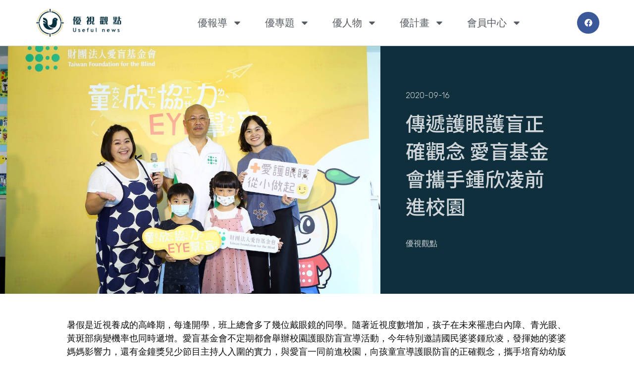

--- FILE ---
content_type: text/html; charset=UTF-8
request_url: https://useful-news.tw/2020/09/16/%E5%82%B3%E9%81%9E%E8%AD%B7%E7%9C%BC%E8%AD%B7%E7%9B%B2%E6%AD%A3%E7%A2%BA%E8%A7%80%E5%BF%B5-%E6%84%9B%E7%9B%B2%E5%9F%BA%E9%87%91%E6%9C%83%E6%94%9C%E6%89%8B%E9%8D%BE%E6%AC%A3%E5%87%8C%E5%89%8D%E9%80%B2/
body_size: 139947
content:
<!doctype html>
<html lang="zh-TW">
<head>
	<meta charset="UTF-8">
	<meta name="viewport" content="width=device-width, initial-scale=1">
	<link rel="profile" href="https://gmpg.org/xfn/11">
	<meta name='robots' content='index, follow, max-image-preview:large, max-snippet:-1, max-video-preview:-1' />
            <script type="text/javascript"> var epic_news_ajax_url = 'https://useful-news.tw/?epic-ajax-request=epic-ne'; </script>
            
	<!-- This site is optimized with the Yoast SEO Premium plugin v22.5 (Yoast SEO v22.8) - https://yoast.com/wordpress/plugins/seo/ -->
	<title>傳遞護眼護盲正確觀念 愛盲基金會攜手鍾欣凌前進校園 - 優視觀點|Useful News</title>
	<meta name="description" content="暑假是近視養成的高峰期，每逢開學，班上總會多了幾位戴眼鏡的同學。隨著近視度數增加，孩子在未來罹患白內障、青光眼、黃斑部病變機率也同時遞增。愛盲基金會不定期都會舉辦校園護眼防盲宣導活動，今年特別邀請國民婆婆鍾欣凌，發揮她的婆婆媽媽影響力，還有金鐘獎兒少節目主持人入圍的實力，與愛盲一同前進校園，向孩童宣導護眼防盲的正確觀念，攜手培育幼幼版護盲國家隊，除了宣導保護自己的眼睛的重要性，也期望能透過視障體驗活動，讓孩子們發揮同理心，未來成為護盲的光明種子部隊，共同為視障朋友營造更友善的「無障礙」行動力！" />
	<link rel="canonical" href="https://useful-news.tw/2020/09/16/傳遞護眼護盲正確觀念-愛盲基金會攜手鍾欣凌前進/" />
	<meta property="og:locale" content="zh_TW" />
	<meta property="og:type" content="article" />
	<meta property="og:title" content="傳遞護眼護盲正確觀念 愛盲基金會攜手鍾欣凌前進校園" />
	<meta property="og:description" content="暑假是近視養成的高峰期，每逢開學，班上總會多了幾位戴眼鏡的同學。隨著近視度數增加，孩子在未來罹患白內障、青光眼、黃斑部病變機率也同時遞增。愛盲基金會不定期都會舉辦校園護眼防盲宣導活動，今年特別邀請國民婆婆鍾欣凌，發揮她的婆婆媽媽影響力，還有金鐘獎兒少節目主持人入圍的實力，與愛盲一同前進校園，向孩童宣導護眼防盲的正確觀念，攜手培育幼幼版護盲國家隊，除了宣導保護自己的眼睛的重要性，也期望能透過視障體驗活動，讓孩子們發揮同理心，未來成為護盲的光明種子部隊，共同為視障朋友營造更友善的「無障礙」行動力！" />
	<meta property="og:url" content="https://useful-news.tw/2020/09/16/傳遞護眼護盲正確觀念-愛盲基金會攜手鍾欣凌前進/" />
	<meta property="og:site_name" content="優視觀點|Useful News" />
	<meta property="article:published_time" content="2020-09-16T10:00:00+00:00" />
	<meta property="article:modified_time" content="2023-05-03T10:02:00+00:00" />
	<meta property="og:image" content="https://useful-news.tw/wp-content/uploads/2023/05/5f61e16624c3d_file.jpeg" />
	<meta property="og:image:width" content="1280" />
	<meta property="og:image:height" content="906" />
	<meta property="og:image:type" content="image/jpeg" />
	<meta name="author" content="優視觀點" />
	<meta name="twitter:card" content="summary_large_image" />
	<meta name="twitter:label1" content="作者:" />
	<meta name="twitter:data1" content="優視觀點" />
	<meta name="twitter:label2" content="預估閱讀時間" />
	<meta name="twitter:data2" content="1 分鐘" />
	<script type="application/ld+json" class="yoast-schema-graph">{"@context":"https://schema.org","@graph":[{"@type":"Article","@id":"https://useful-news.tw/2020/09/16/%e5%82%b3%e9%81%9e%e8%ad%b7%e7%9c%bc%e8%ad%b7%e7%9b%b2%e6%ad%a3%e7%a2%ba%e8%a7%80%e5%bf%b5-%e6%84%9b%e7%9b%b2%e5%9f%ba%e9%87%91%e6%9c%83%e6%94%9c%e6%89%8b%e9%8d%be%e6%ac%a3%e5%87%8c%e5%89%8d%e9%80%b2/#article","isPartOf":{"@id":"https://useful-news.tw/2020/09/16/%e5%82%b3%e9%81%9e%e8%ad%b7%e7%9c%bc%e8%ad%b7%e7%9b%b2%e6%ad%a3%e7%a2%ba%e8%a7%80%e5%bf%b5-%e6%84%9b%e7%9b%b2%e5%9f%ba%e9%87%91%e6%9c%83%e6%94%9c%e6%89%8b%e9%8d%be%e6%ac%a3%e5%87%8c%e5%89%8d%e9%80%b2/"},"author":{"name":"優視觀點","@id":"https://useful-news.tw/#/schema/person/59d1aad59073b90762445cf2933e8cb0"},"headline":"傳遞護眼護盲正確觀念 愛盲基金會攜手鍾欣凌前進校園","datePublished":"2020-09-16T10:00:00+00:00","dateModified":"2023-05-03T10:02:00+00:00","mainEntityOfPage":{"@id":"https://useful-news.tw/2020/09/16/%e5%82%b3%e9%81%9e%e8%ad%b7%e7%9c%bc%e8%ad%b7%e7%9b%b2%e6%ad%a3%e7%a2%ba%e8%a7%80%e5%bf%b5-%e6%84%9b%e7%9b%b2%e5%9f%ba%e9%87%91%e6%9c%83%e6%94%9c%e6%89%8b%e9%8d%be%e6%ac%a3%e5%87%8c%e5%89%8d%e9%80%b2/"},"wordCount":4,"commentCount":0,"publisher":{"@id":"https://useful-news.tw/#organization"},"image":{"@id":"https://useful-news.tw/2020/09/16/%e5%82%b3%e9%81%9e%e8%ad%b7%e7%9c%bc%e8%ad%b7%e7%9b%b2%e6%ad%a3%e7%a2%ba%e8%a7%80%e5%bf%b5-%e6%84%9b%e7%9b%b2%e5%9f%ba%e9%87%91%e6%9c%83%e6%94%9c%e6%89%8b%e9%8d%be%e6%ac%a3%e5%87%8c%e5%89%8d%e9%80%b2/#primaryimage"},"thumbnailUrl":"https://useful-news.tw/wp-content/uploads/2023/05/5f61e16624c3d_file.jpeg","articleSection":["優報導","教育 學習"],"inLanguage":"zh-TW","potentialAction":[{"@type":"CommentAction","name":"Comment","target":["https://useful-news.tw/2020/09/16/%e5%82%b3%e9%81%9e%e8%ad%b7%e7%9c%bc%e8%ad%b7%e7%9b%b2%e6%ad%a3%e7%a2%ba%e8%a7%80%e5%bf%b5-%e6%84%9b%e7%9b%b2%e5%9f%ba%e9%87%91%e6%9c%83%e6%94%9c%e6%89%8b%e9%8d%be%e6%ac%a3%e5%87%8c%e5%89%8d%e9%80%b2/#respond"]}]},{"@type":"WebPage","@id":"https://useful-news.tw/2020/09/16/%e5%82%b3%e9%81%9e%e8%ad%b7%e7%9c%bc%e8%ad%b7%e7%9b%b2%e6%ad%a3%e7%a2%ba%e8%a7%80%e5%bf%b5-%e6%84%9b%e7%9b%b2%e5%9f%ba%e9%87%91%e6%9c%83%e6%94%9c%e6%89%8b%e9%8d%be%e6%ac%a3%e5%87%8c%e5%89%8d%e9%80%b2/","url":"https://useful-news.tw/2020/09/16/%e5%82%b3%e9%81%9e%e8%ad%b7%e7%9c%bc%e8%ad%b7%e7%9b%b2%e6%ad%a3%e7%a2%ba%e8%a7%80%e5%bf%b5-%e6%84%9b%e7%9b%b2%e5%9f%ba%e9%87%91%e6%9c%83%e6%94%9c%e6%89%8b%e9%8d%be%e6%ac%a3%e5%87%8c%e5%89%8d%e9%80%b2/","name":"傳遞護眼護盲正確觀念 愛盲基金會攜手鍾欣凌前進校園 - 優視觀點|Useful News","isPartOf":{"@id":"https://useful-news.tw/#website"},"primaryImageOfPage":{"@id":"https://useful-news.tw/2020/09/16/%e5%82%b3%e9%81%9e%e8%ad%b7%e7%9c%bc%e8%ad%b7%e7%9b%b2%e6%ad%a3%e7%a2%ba%e8%a7%80%e5%bf%b5-%e6%84%9b%e7%9b%b2%e5%9f%ba%e9%87%91%e6%9c%83%e6%94%9c%e6%89%8b%e9%8d%be%e6%ac%a3%e5%87%8c%e5%89%8d%e9%80%b2/#primaryimage"},"image":{"@id":"https://useful-news.tw/2020/09/16/%e5%82%b3%e9%81%9e%e8%ad%b7%e7%9c%bc%e8%ad%b7%e7%9b%b2%e6%ad%a3%e7%a2%ba%e8%a7%80%e5%bf%b5-%e6%84%9b%e7%9b%b2%e5%9f%ba%e9%87%91%e6%9c%83%e6%94%9c%e6%89%8b%e9%8d%be%e6%ac%a3%e5%87%8c%e5%89%8d%e9%80%b2/#primaryimage"},"thumbnailUrl":"https://useful-news.tw/wp-content/uploads/2023/05/5f61e16624c3d_file.jpeg","datePublished":"2020-09-16T10:00:00+00:00","dateModified":"2023-05-03T10:02:00+00:00","description":"暑假是近視養成的高峰期，每逢開學，班上總會多了幾位戴眼鏡的同學。隨著近視度數增加，孩子在未來罹患白內障、青光眼、黃斑部病變機率也同時遞增。愛盲基金會不定期都會舉辦校園護眼防盲宣導活動，今年特別邀請國民婆婆鍾欣凌，發揮她的婆婆媽媽影響力，還有金鐘獎兒少節目主持人入圍的實力，與愛盲一同前進校園，向孩童宣導護眼防盲的正確觀念，攜手培育幼幼版護盲國家隊，除了宣導保護自己的眼睛的重要性，也期望能透過視障體驗活動，讓孩子們發揮同理心，未來成為護盲的光明種子部隊，共同為視障朋友營造更友善的「無障礙」行動力！","breadcrumb":{"@id":"https://useful-news.tw/2020/09/16/%e5%82%b3%e9%81%9e%e8%ad%b7%e7%9c%bc%e8%ad%b7%e7%9b%b2%e6%ad%a3%e7%a2%ba%e8%a7%80%e5%bf%b5-%e6%84%9b%e7%9b%b2%e5%9f%ba%e9%87%91%e6%9c%83%e6%94%9c%e6%89%8b%e9%8d%be%e6%ac%a3%e5%87%8c%e5%89%8d%e9%80%b2/#breadcrumb"},"inLanguage":"zh-TW","potentialAction":[{"@type":"ReadAction","target":["https://useful-news.tw/2020/09/16/%e5%82%b3%e9%81%9e%e8%ad%b7%e7%9c%bc%e8%ad%b7%e7%9b%b2%e6%ad%a3%e7%a2%ba%e8%a7%80%e5%bf%b5-%e6%84%9b%e7%9b%b2%e5%9f%ba%e9%87%91%e6%9c%83%e6%94%9c%e6%89%8b%e9%8d%be%e6%ac%a3%e5%87%8c%e5%89%8d%e9%80%b2/"]}]},{"@type":"ImageObject","inLanguage":"zh-TW","@id":"https://useful-news.tw/2020/09/16/%e5%82%b3%e9%81%9e%e8%ad%b7%e7%9c%bc%e8%ad%b7%e7%9b%b2%e6%ad%a3%e7%a2%ba%e8%a7%80%e5%bf%b5-%e6%84%9b%e7%9b%b2%e5%9f%ba%e9%87%91%e6%9c%83%e6%94%9c%e6%89%8b%e9%8d%be%e6%ac%a3%e5%87%8c%e5%89%8d%e9%80%b2/#primaryimage","url":"https://useful-news.tw/wp-content/uploads/2023/05/5f61e16624c3d_file.jpeg","contentUrl":"https://useful-news.tw/wp-content/uploads/2023/05/5f61e16624c3d_file.jpeg","width":1280,"height":906},{"@type":"BreadcrumbList","@id":"https://useful-news.tw/2020/09/16/%e5%82%b3%e9%81%9e%e8%ad%b7%e7%9c%bc%e8%ad%b7%e7%9b%b2%e6%ad%a3%e7%a2%ba%e8%a7%80%e5%bf%b5-%e6%84%9b%e7%9b%b2%e5%9f%ba%e9%87%91%e6%9c%83%e6%94%9c%e6%89%8b%e9%8d%be%e6%ac%a3%e5%87%8c%e5%89%8d%e9%80%b2/#breadcrumb","itemListElement":[{"@type":"ListItem","position":1,"name":"首頁","item":"https://useful-news.tw/"},{"@type":"ListItem","position":2,"name":"傳遞護眼護盲正確觀念 愛盲基金會攜手鍾欣凌前進校園"}]},{"@type":"WebSite","@id":"https://useful-news.tw/#website","url":"https://useful-news.tw/","name":"優視觀點|Useful News","description":"","publisher":{"@id":"https://useful-news.tw/#organization"},"potentialAction":[{"@type":"SearchAction","target":{"@type":"EntryPoint","urlTemplate":"https://useful-news.tw/?s={search_term_string}"},"query-input":"required name=search_term_string"}],"inLanguage":"zh-TW"},{"@type":"Organization","@id":"https://useful-news.tw/#organization","name":"優視觀點|Useful News","url":"https://useful-news.tw/","logo":{"@type":"ImageObject","inLanguage":"zh-TW","@id":"https://useful-news.tw/#/schema/logo/image/","url":"https://useful-news.tw/wp-content/uploads/2023/04/cropped-logo-2.png","contentUrl":"https://useful-news.tw/wp-content/uploads/2023/04/cropped-logo-2.png","width":400,"height":125,"caption":"優視觀點|Useful News"},"image":{"@id":"https://useful-news.tw/#/schema/logo/image/"}},{"@type":"Person","@id":"https://useful-news.tw/#/schema/person/59d1aad59073b90762445cf2933e8cb0","name":"優視觀點","image":{"@type":"ImageObject","inLanguage":"zh-TW","@id":"https://useful-news.tw/#/schema/person/image/","url":"http://new.useful-news.tw/wp-content/uploads/2023/05/cropped-5ee529862a196_file-96x96.png","contentUrl":"http://new.useful-news.tw/wp-content/uploads/2023/05/cropped-5ee529862a196_file-96x96.png","caption":"優視觀點"},"url":"https://useful-news.tw/author/useful-editor/"}]}</script>
	<!-- / Yoast SEO Premium plugin. -->


<link rel='dns-prefetch' href='//www.googletagmanager.com' />
<link rel="alternate" type="application/rss+xml" title="訂閱《優視觀點|Useful News》&raquo; 資訊提供" href="https://useful-news.tw/feed/" />
<link rel="alternate" type="application/rss+xml" title="訂閱《優視觀點|Useful News》&raquo; 留言的資訊提供" href="https://useful-news.tw/comments/feed/" />
<link rel="alternate" type="application/rss+xml" title="訂閱《優視觀點|Useful News 》&raquo;〈傳遞護眼護盲正確觀念 愛盲基金會攜手鍾欣凌前進校園〉留言的資訊提供" href="https://useful-news.tw/2020/09/16/%e5%82%b3%e9%81%9e%e8%ad%b7%e7%9c%bc%e8%ad%b7%e7%9b%b2%e6%ad%a3%e7%a2%ba%e8%a7%80%e5%bf%b5-%e6%84%9b%e7%9b%b2%e5%9f%ba%e9%87%91%e6%9c%83%e6%94%9c%e6%89%8b%e9%8d%be%e6%ac%a3%e5%87%8c%e5%89%8d%e9%80%b2/feed/" />
<link rel="alternate" title="oEmbed (JSON)" type="application/json+oembed" href="https://useful-news.tw/wp-json/oembed/1.0/embed?url=https%3A%2F%2Fuseful-news.tw%2F2020%2F09%2F16%2F%25e5%2582%25b3%25e9%2581%259e%25e8%25ad%25b7%25e7%259c%25bc%25e8%25ad%25b7%25e7%259b%25b2%25e6%25ad%25a3%25e7%25a2%25ba%25e8%25a7%2580%25e5%25bf%25b5-%25e6%2584%259b%25e7%259b%25b2%25e5%259f%25ba%25e9%2587%2591%25e6%259c%2583%25e6%2594%259c%25e6%2589%258b%25e9%258d%25be%25e6%25ac%25a3%25e5%2587%258c%25e5%2589%258d%25e9%2580%25b2%2F" />
<link rel="alternate" title="oEmbed (XML)" type="text/xml+oembed" href="https://useful-news.tw/wp-json/oembed/1.0/embed?url=https%3A%2F%2Fuseful-news.tw%2F2020%2F09%2F16%2F%25e5%2582%25b3%25e9%2581%259e%25e8%25ad%25b7%25e7%259c%25bc%25e8%25ad%25b7%25e7%259b%25b2%25e6%25ad%25a3%25e7%25a2%25ba%25e8%25a7%2580%25e5%25bf%25b5-%25e6%2584%259b%25e7%259b%25b2%25e5%259f%25ba%25e9%2587%2591%25e6%259c%2583%25e6%2594%259c%25e6%2589%258b%25e9%258d%25be%25e6%25ac%25a3%25e5%2587%258c%25e5%2589%258d%25e9%2580%25b2%2F&#038;format=xml" />
<style id='wp-img-auto-sizes-contain-inline-css'>
img:is([sizes=auto i],[sizes^="auto," i]){contain-intrinsic-size:3000px 1500px}
/*# sourceURL=wp-img-auto-sizes-contain-inline-css */
</style>
<style id='wp-emoji-styles-inline-css'>

	img.wp-smiley, img.emoji {
		display: inline !important;
		border: none !important;
		box-shadow: none !important;
		height: 1em !important;
		width: 1em !important;
		margin: 0 0.07em !important;
		vertical-align: -0.1em !important;
		background: none !important;
		padding: 0 !important;
	}
/*# sourceURL=wp-emoji-styles-inline-css */
</style>
<link rel='stylesheet' id='wp-block-library-css' href='https://useful-news.tw/wp-includes/css/dist/block-library/style.min.css?ver=6.9' media='all' />
<style id='wp-block-heading-inline-css'>
h1:where(.wp-block-heading).has-background,h2:where(.wp-block-heading).has-background,h3:where(.wp-block-heading).has-background,h4:where(.wp-block-heading).has-background,h5:where(.wp-block-heading).has-background,h6:where(.wp-block-heading).has-background{padding:1.25em 2.375em}h1.has-text-align-left[style*=writing-mode]:where([style*=vertical-lr]),h1.has-text-align-right[style*=writing-mode]:where([style*=vertical-rl]),h2.has-text-align-left[style*=writing-mode]:where([style*=vertical-lr]),h2.has-text-align-right[style*=writing-mode]:where([style*=vertical-rl]),h3.has-text-align-left[style*=writing-mode]:where([style*=vertical-lr]),h3.has-text-align-right[style*=writing-mode]:where([style*=vertical-rl]),h4.has-text-align-left[style*=writing-mode]:where([style*=vertical-lr]),h4.has-text-align-right[style*=writing-mode]:where([style*=vertical-rl]),h5.has-text-align-left[style*=writing-mode]:where([style*=vertical-lr]),h5.has-text-align-right[style*=writing-mode]:where([style*=vertical-rl]),h6.has-text-align-left[style*=writing-mode]:where([style*=vertical-lr]),h6.has-text-align-right[style*=writing-mode]:where([style*=vertical-rl]){rotate:180deg}
/*# sourceURL=https://useful-news.tw/wp-includes/blocks/heading/style.min.css */
</style>
<style id='wp-block-image-inline-css'>
.wp-block-image>a,.wp-block-image>figure>a{display:inline-block}.wp-block-image img{box-sizing:border-box;height:auto;max-width:100%;vertical-align:bottom}@media not (prefers-reduced-motion){.wp-block-image img.hide{visibility:hidden}.wp-block-image img.show{animation:show-content-image .4s}}.wp-block-image[style*=border-radius] img,.wp-block-image[style*=border-radius]>a{border-radius:inherit}.wp-block-image.has-custom-border img{box-sizing:border-box}.wp-block-image.aligncenter{text-align:center}.wp-block-image.alignfull>a,.wp-block-image.alignwide>a{width:100%}.wp-block-image.alignfull img,.wp-block-image.alignwide img{height:auto;width:100%}.wp-block-image .aligncenter,.wp-block-image .alignleft,.wp-block-image .alignright,.wp-block-image.aligncenter,.wp-block-image.alignleft,.wp-block-image.alignright{display:table}.wp-block-image .aligncenter>figcaption,.wp-block-image .alignleft>figcaption,.wp-block-image .alignright>figcaption,.wp-block-image.aligncenter>figcaption,.wp-block-image.alignleft>figcaption,.wp-block-image.alignright>figcaption{caption-side:bottom;display:table-caption}.wp-block-image .alignleft{float:left;margin:.5em 1em .5em 0}.wp-block-image .alignright{float:right;margin:.5em 0 .5em 1em}.wp-block-image .aligncenter{margin-left:auto;margin-right:auto}.wp-block-image :where(figcaption){margin-bottom:1em;margin-top:.5em}.wp-block-image.is-style-circle-mask img{border-radius:9999px}@supports ((-webkit-mask-image:none) or (mask-image:none)) or (-webkit-mask-image:none){.wp-block-image.is-style-circle-mask img{border-radius:0;-webkit-mask-image:url('data:image/svg+xml;utf8,<svg viewBox="0 0 100 100" xmlns="http://www.w3.org/2000/svg"><circle cx="50" cy="50" r="50"/></svg>');mask-image:url('data:image/svg+xml;utf8,<svg viewBox="0 0 100 100" xmlns="http://www.w3.org/2000/svg"><circle cx="50" cy="50" r="50"/></svg>');mask-mode:alpha;-webkit-mask-position:center;mask-position:center;-webkit-mask-repeat:no-repeat;mask-repeat:no-repeat;-webkit-mask-size:contain;mask-size:contain}}:root :where(.wp-block-image.is-style-rounded img,.wp-block-image .is-style-rounded img){border-radius:9999px}.wp-block-image figure{margin:0}.wp-lightbox-container{display:flex;flex-direction:column;position:relative}.wp-lightbox-container img{cursor:zoom-in}.wp-lightbox-container img:hover+button{opacity:1}.wp-lightbox-container button{align-items:center;backdrop-filter:blur(16px) saturate(180%);background-color:#5a5a5a40;border:none;border-radius:4px;cursor:zoom-in;display:flex;height:20px;justify-content:center;opacity:0;padding:0;position:absolute;right:16px;text-align:center;top:16px;width:20px;z-index:100}@media not (prefers-reduced-motion){.wp-lightbox-container button{transition:opacity .2s ease}}.wp-lightbox-container button:focus-visible{outline:3px auto #5a5a5a40;outline:3px auto -webkit-focus-ring-color;outline-offset:3px}.wp-lightbox-container button:hover{cursor:pointer;opacity:1}.wp-lightbox-container button:focus{opacity:1}.wp-lightbox-container button:focus,.wp-lightbox-container button:hover,.wp-lightbox-container button:not(:hover):not(:active):not(.has-background){background-color:#5a5a5a40;border:none}.wp-lightbox-overlay{box-sizing:border-box;cursor:zoom-out;height:100vh;left:0;overflow:hidden;position:fixed;top:0;visibility:hidden;width:100%;z-index:100000}.wp-lightbox-overlay .close-button{align-items:center;cursor:pointer;display:flex;justify-content:center;min-height:40px;min-width:40px;padding:0;position:absolute;right:calc(env(safe-area-inset-right) + 16px);top:calc(env(safe-area-inset-top) + 16px);z-index:5000000}.wp-lightbox-overlay .close-button:focus,.wp-lightbox-overlay .close-button:hover,.wp-lightbox-overlay .close-button:not(:hover):not(:active):not(.has-background){background:none;border:none}.wp-lightbox-overlay .lightbox-image-container{height:var(--wp--lightbox-container-height);left:50%;overflow:hidden;position:absolute;top:50%;transform:translate(-50%,-50%);transform-origin:top left;width:var(--wp--lightbox-container-width);z-index:9999999999}.wp-lightbox-overlay .wp-block-image{align-items:center;box-sizing:border-box;display:flex;height:100%;justify-content:center;margin:0;position:relative;transform-origin:0 0;width:100%;z-index:3000000}.wp-lightbox-overlay .wp-block-image img{height:var(--wp--lightbox-image-height);min-height:var(--wp--lightbox-image-height);min-width:var(--wp--lightbox-image-width);width:var(--wp--lightbox-image-width)}.wp-lightbox-overlay .wp-block-image figcaption{display:none}.wp-lightbox-overlay button{background:none;border:none}.wp-lightbox-overlay .scrim{background-color:#fff;height:100%;opacity:.9;position:absolute;width:100%;z-index:2000000}.wp-lightbox-overlay.active{visibility:visible}@media not (prefers-reduced-motion){.wp-lightbox-overlay.active{animation:turn-on-visibility .25s both}.wp-lightbox-overlay.active img{animation:turn-on-visibility .35s both}.wp-lightbox-overlay.show-closing-animation:not(.active){animation:turn-off-visibility .35s both}.wp-lightbox-overlay.show-closing-animation:not(.active) img{animation:turn-off-visibility .25s both}.wp-lightbox-overlay.zoom.active{animation:none;opacity:1;visibility:visible}.wp-lightbox-overlay.zoom.active .lightbox-image-container{animation:lightbox-zoom-in .4s}.wp-lightbox-overlay.zoom.active .lightbox-image-container img{animation:none}.wp-lightbox-overlay.zoom.active .scrim{animation:turn-on-visibility .4s forwards}.wp-lightbox-overlay.zoom.show-closing-animation:not(.active){animation:none}.wp-lightbox-overlay.zoom.show-closing-animation:not(.active) .lightbox-image-container{animation:lightbox-zoom-out .4s}.wp-lightbox-overlay.zoom.show-closing-animation:not(.active) .lightbox-image-container img{animation:none}.wp-lightbox-overlay.zoom.show-closing-animation:not(.active) .scrim{animation:turn-off-visibility .4s forwards}}@keyframes show-content-image{0%{visibility:hidden}99%{visibility:hidden}to{visibility:visible}}@keyframes turn-on-visibility{0%{opacity:0}to{opacity:1}}@keyframes turn-off-visibility{0%{opacity:1;visibility:visible}99%{opacity:0;visibility:visible}to{opacity:0;visibility:hidden}}@keyframes lightbox-zoom-in{0%{transform:translate(calc((-100vw + var(--wp--lightbox-scrollbar-width))/2 + var(--wp--lightbox-initial-left-position)),calc(-50vh + var(--wp--lightbox-initial-top-position))) scale(var(--wp--lightbox-scale))}to{transform:translate(-50%,-50%) scale(1)}}@keyframes lightbox-zoom-out{0%{transform:translate(-50%,-50%) scale(1);visibility:visible}99%{visibility:visible}to{transform:translate(calc((-100vw + var(--wp--lightbox-scrollbar-width))/2 + var(--wp--lightbox-initial-left-position)),calc(-50vh + var(--wp--lightbox-initial-top-position))) scale(var(--wp--lightbox-scale));visibility:hidden}}
/*# sourceURL=https://useful-news.tw/wp-includes/blocks/image/style.min.css */
</style>
<style id='wp-block-paragraph-inline-css'>
.is-small-text{font-size:.875em}.is-regular-text{font-size:1em}.is-large-text{font-size:2.25em}.is-larger-text{font-size:3em}.has-drop-cap:not(:focus):first-letter{float:left;font-size:8.4em;font-style:normal;font-weight:100;line-height:.68;margin:.05em .1em 0 0;text-transform:uppercase}body.rtl .has-drop-cap:not(:focus):first-letter{float:none;margin-left:.1em}p.has-drop-cap.has-background{overflow:hidden}:root :where(p.has-background){padding:1.25em 2.375em}:where(p.has-text-color:not(.has-link-color)) a{color:inherit}p.has-text-align-left[style*="writing-mode:vertical-lr"],p.has-text-align-right[style*="writing-mode:vertical-rl"]{rotate:180deg}
/*# sourceURL=https://useful-news.tw/wp-includes/blocks/paragraph/style.min.css */
</style>
<style id='global-styles-inline-css'>
:root{--wp--preset--aspect-ratio--square: 1;--wp--preset--aspect-ratio--4-3: 4/3;--wp--preset--aspect-ratio--3-4: 3/4;--wp--preset--aspect-ratio--3-2: 3/2;--wp--preset--aspect-ratio--2-3: 2/3;--wp--preset--aspect-ratio--16-9: 16/9;--wp--preset--aspect-ratio--9-16: 9/16;--wp--preset--color--black: #000000;--wp--preset--color--cyan-bluish-gray: #abb8c3;--wp--preset--color--white: #ffffff;--wp--preset--color--pale-pink: #f78da7;--wp--preset--color--vivid-red: #cf2e2e;--wp--preset--color--luminous-vivid-orange: #ff6900;--wp--preset--color--luminous-vivid-amber: #fcb900;--wp--preset--color--light-green-cyan: #7bdcb5;--wp--preset--color--vivid-green-cyan: #00d084;--wp--preset--color--pale-cyan-blue: #8ed1fc;--wp--preset--color--vivid-cyan-blue: #0693e3;--wp--preset--color--vivid-purple: #9b51e0;--wp--preset--gradient--vivid-cyan-blue-to-vivid-purple: linear-gradient(135deg,rgb(6,147,227) 0%,rgb(155,81,224) 100%);--wp--preset--gradient--light-green-cyan-to-vivid-green-cyan: linear-gradient(135deg,rgb(122,220,180) 0%,rgb(0,208,130) 100%);--wp--preset--gradient--luminous-vivid-amber-to-luminous-vivid-orange: linear-gradient(135deg,rgb(252,185,0) 0%,rgb(255,105,0) 100%);--wp--preset--gradient--luminous-vivid-orange-to-vivid-red: linear-gradient(135deg,rgb(255,105,0) 0%,rgb(207,46,46) 100%);--wp--preset--gradient--very-light-gray-to-cyan-bluish-gray: linear-gradient(135deg,rgb(238,238,238) 0%,rgb(169,184,195) 100%);--wp--preset--gradient--cool-to-warm-spectrum: linear-gradient(135deg,rgb(74,234,220) 0%,rgb(151,120,209) 20%,rgb(207,42,186) 40%,rgb(238,44,130) 60%,rgb(251,105,98) 80%,rgb(254,248,76) 100%);--wp--preset--gradient--blush-light-purple: linear-gradient(135deg,rgb(255,206,236) 0%,rgb(152,150,240) 100%);--wp--preset--gradient--blush-bordeaux: linear-gradient(135deg,rgb(254,205,165) 0%,rgb(254,45,45) 50%,rgb(107,0,62) 100%);--wp--preset--gradient--luminous-dusk: linear-gradient(135deg,rgb(255,203,112) 0%,rgb(199,81,192) 50%,rgb(65,88,208) 100%);--wp--preset--gradient--pale-ocean: linear-gradient(135deg,rgb(255,245,203) 0%,rgb(182,227,212) 50%,rgb(51,167,181) 100%);--wp--preset--gradient--electric-grass: linear-gradient(135deg,rgb(202,248,128) 0%,rgb(113,206,126) 100%);--wp--preset--gradient--midnight: linear-gradient(135deg,rgb(2,3,129) 0%,rgb(40,116,252) 100%);--wp--preset--font-size--small: 13px;--wp--preset--font-size--medium: 20px;--wp--preset--font-size--large: 36px;--wp--preset--font-size--x-large: 42px;--wp--preset--spacing--20: 0.44rem;--wp--preset--spacing--30: 0.67rem;--wp--preset--spacing--40: 1rem;--wp--preset--spacing--50: 1.5rem;--wp--preset--spacing--60: 2.25rem;--wp--preset--spacing--70: 3.38rem;--wp--preset--spacing--80: 5.06rem;--wp--preset--shadow--natural: 6px 6px 9px rgba(0, 0, 0, 0.2);--wp--preset--shadow--deep: 12px 12px 50px rgba(0, 0, 0, 0.4);--wp--preset--shadow--sharp: 6px 6px 0px rgba(0, 0, 0, 0.2);--wp--preset--shadow--outlined: 6px 6px 0px -3px rgb(255, 255, 255), 6px 6px rgb(0, 0, 0);--wp--preset--shadow--crisp: 6px 6px 0px rgb(0, 0, 0);}:where(.is-layout-flex){gap: 0.5em;}:where(.is-layout-grid){gap: 0.5em;}body .is-layout-flex{display: flex;}.is-layout-flex{flex-wrap: wrap;align-items: center;}.is-layout-flex > :is(*, div){margin: 0;}body .is-layout-grid{display: grid;}.is-layout-grid > :is(*, div){margin: 0;}:where(.wp-block-columns.is-layout-flex){gap: 2em;}:where(.wp-block-columns.is-layout-grid){gap: 2em;}:where(.wp-block-post-template.is-layout-flex){gap: 1.25em;}:where(.wp-block-post-template.is-layout-grid){gap: 1.25em;}.has-black-color{color: var(--wp--preset--color--black) !important;}.has-cyan-bluish-gray-color{color: var(--wp--preset--color--cyan-bluish-gray) !important;}.has-white-color{color: var(--wp--preset--color--white) !important;}.has-pale-pink-color{color: var(--wp--preset--color--pale-pink) !important;}.has-vivid-red-color{color: var(--wp--preset--color--vivid-red) !important;}.has-luminous-vivid-orange-color{color: var(--wp--preset--color--luminous-vivid-orange) !important;}.has-luminous-vivid-amber-color{color: var(--wp--preset--color--luminous-vivid-amber) !important;}.has-light-green-cyan-color{color: var(--wp--preset--color--light-green-cyan) !important;}.has-vivid-green-cyan-color{color: var(--wp--preset--color--vivid-green-cyan) !important;}.has-pale-cyan-blue-color{color: var(--wp--preset--color--pale-cyan-blue) !important;}.has-vivid-cyan-blue-color{color: var(--wp--preset--color--vivid-cyan-blue) !important;}.has-vivid-purple-color{color: var(--wp--preset--color--vivid-purple) !important;}.has-black-background-color{background-color: var(--wp--preset--color--black) !important;}.has-cyan-bluish-gray-background-color{background-color: var(--wp--preset--color--cyan-bluish-gray) !important;}.has-white-background-color{background-color: var(--wp--preset--color--white) !important;}.has-pale-pink-background-color{background-color: var(--wp--preset--color--pale-pink) !important;}.has-vivid-red-background-color{background-color: var(--wp--preset--color--vivid-red) !important;}.has-luminous-vivid-orange-background-color{background-color: var(--wp--preset--color--luminous-vivid-orange) !important;}.has-luminous-vivid-amber-background-color{background-color: var(--wp--preset--color--luminous-vivid-amber) !important;}.has-light-green-cyan-background-color{background-color: var(--wp--preset--color--light-green-cyan) !important;}.has-vivid-green-cyan-background-color{background-color: var(--wp--preset--color--vivid-green-cyan) !important;}.has-pale-cyan-blue-background-color{background-color: var(--wp--preset--color--pale-cyan-blue) !important;}.has-vivid-cyan-blue-background-color{background-color: var(--wp--preset--color--vivid-cyan-blue) !important;}.has-vivid-purple-background-color{background-color: var(--wp--preset--color--vivid-purple) !important;}.has-black-border-color{border-color: var(--wp--preset--color--black) !important;}.has-cyan-bluish-gray-border-color{border-color: var(--wp--preset--color--cyan-bluish-gray) !important;}.has-white-border-color{border-color: var(--wp--preset--color--white) !important;}.has-pale-pink-border-color{border-color: var(--wp--preset--color--pale-pink) !important;}.has-vivid-red-border-color{border-color: var(--wp--preset--color--vivid-red) !important;}.has-luminous-vivid-orange-border-color{border-color: var(--wp--preset--color--luminous-vivid-orange) !important;}.has-luminous-vivid-amber-border-color{border-color: var(--wp--preset--color--luminous-vivid-amber) !important;}.has-light-green-cyan-border-color{border-color: var(--wp--preset--color--light-green-cyan) !important;}.has-vivid-green-cyan-border-color{border-color: var(--wp--preset--color--vivid-green-cyan) !important;}.has-pale-cyan-blue-border-color{border-color: var(--wp--preset--color--pale-cyan-blue) !important;}.has-vivid-cyan-blue-border-color{border-color: var(--wp--preset--color--vivid-cyan-blue) !important;}.has-vivid-purple-border-color{border-color: var(--wp--preset--color--vivid-purple) !important;}.has-vivid-cyan-blue-to-vivid-purple-gradient-background{background: var(--wp--preset--gradient--vivid-cyan-blue-to-vivid-purple) !important;}.has-light-green-cyan-to-vivid-green-cyan-gradient-background{background: var(--wp--preset--gradient--light-green-cyan-to-vivid-green-cyan) !important;}.has-luminous-vivid-amber-to-luminous-vivid-orange-gradient-background{background: var(--wp--preset--gradient--luminous-vivid-amber-to-luminous-vivid-orange) !important;}.has-luminous-vivid-orange-to-vivid-red-gradient-background{background: var(--wp--preset--gradient--luminous-vivid-orange-to-vivid-red) !important;}.has-very-light-gray-to-cyan-bluish-gray-gradient-background{background: var(--wp--preset--gradient--very-light-gray-to-cyan-bluish-gray) !important;}.has-cool-to-warm-spectrum-gradient-background{background: var(--wp--preset--gradient--cool-to-warm-spectrum) !important;}.has-blush-light-purple-gradient-background{background: var(--wp--preset--gradient--blush-light-purple) !important;}.has-blush-bordeaux-gradient-background{background: var(--wp--preset--gradient--blush-bordeaux) !important;}.has-luminous-dusk-gradient-background{background: var(--wp--preset--gradient--luminous-dusk) !important;}.has-pale-ocean-gradient-background{background: var(--wp--preset--gradient--pale-ocean) !important;}.has-electric-grass-gradient-background{background: var(--wp--preset--gradient--electric-grass) !important;}.has-midnight-gradient-background{background: var(--wp--preset--gradient--midnight) !important;}.has-small-font-size{font-size: var(--wp--preset--font-size--small) !important;}.has-medium-font-size{font-size: var(--wp--preset--font-size--medium) !important;}.has-large-font-size{font-size: var(--wp--preset--font-size--large) !important;}.has-x-large-font-size{font-size: var(--wp--preset--font-size--x-large) !important;}
/*# sourceURL=global-styles-inline-css */
</style>
<style id='core-block-supports-inline-css'>
.wp-elements-1661bf7cc087cab59c8a4fc0aacecf6c a:where(:not(.wp-element-button)){color:var(--wp--preset--color--white);}
/*# sourceURL=core-block-supports-inline-css */
</style>

<style id='classic-theme-styles-inline-css'>
/*! This file is auto-generated */
.wp-block-button__link{color:#fff;background-color:#32373c;border-radius:9999px;box-shadow:none;text-decoration:none;padding:calc(.667em + 2px) calc(1.333em + 2px);font-size:1.125em}.wp-block-file__button{background:#32373c;color:#fff;text-decoration:none}
/*# sourceURL=/wp-includes/css/classic-themes.min.css */
</style>
<link rel='stylesheet' id='if-menu-site-css-css' href='https://useful-news.tw/wp-content/plugins/if-menu/assets/if-menu-site.css?ver=6.9' media='all' />
<link rel='stylesheet' id='hello-elementor-css' href='https://useful-news.tw/wp-content/themes/hello-elementor/style.min.css?ver=3.0.2' media='all' />
<link rel='stylesheet' id='hello-elementor-theme-style-css' href='https://useful-news.tw/wp-content/themes/hello-elementor/theme.min.css?ver=3.0.2' media='all' />
<link rel='stylesheet' id='hello-elementor-header-footer-css' href='https://useful-news.tw/wp-content/themes/hello-elementor/header-footer.min.css?ver=3.0.2' media='all' />
<link rel='stylesheet' id='elementor-frontend-css' href='https://useful-news.tw/wp-content/plugins/elementor/assets/css/frontend-lite.min.css?ver=3.21.8' media='all' />
<link rel='stylesheet' id='elementor-post-4199-css' href='https://useful-news.tw/wp-content/uploads/elementor/css/post-4199.css?ver=1717641489' media='all' />
<link rel='stylesheet' id='swiper-css' href='https://useful-news.tw/wp-content/plugins/elementor/assets/lib/swiper/v8/css/swiper.min.css?ver=8.4.5' media='all' />
<link rel='stylesheet' id='wppm-el-plugin-css-css' href='https://useful-news.tw/wp-content/plugins/wp-post-modules-el/assets/css/wppm-el.frontend.css' media='all' />
<link rel='stylesheet' id='elementor-pro-css' href='https://useful-news.tw/wp-content/plugins/elementor-pro/assets/css/frontend-lite.min.css?ver=3.21.3' media='all' />
<link rel='stylesheet' id='elementor-global-css' href='https://useful-news.tw/wp-content/uploads/elementor/css/global.css?ver=1717641490' media='all' />
<link rel='stylesheet' id='elementor-post-8-css' href='https://useful-news.tw/wp-content/uploads/elementor/css/post-8.css?ver=1717641490' media='all' />
<link rel='stylesheet' id='elementor-post-3058-css' href='https://useful-news.tw/wp-content/uploads/elementor/css/post-3058.css?ver=1717641490' media='all' />
<link rel='stylesheet' id='elementor-post-37-css' href='https://useful-news.tw/wp-content/uploads/elementor/css/post-37.css?ver=1717641514' media='all' />
<link rel='stylesheet' id='hello-elementor-child-style-css' href='https://useful-news.tw/wp-content/themes/hello-theme-child-master/style.css?ver=2.0.0' media='all' />
<link rel='stylesheet' id='epic-icon-css' href='https://useful-news.tw/wp-content/plugins/epic-news-element/assets/fonts/jegicon/jegicon.css?ver=6.9' media='all' />
<link rel='stylesheet' id='font-awesome-css' href='https://useful-news.tw/wp-content/plugins/elementor/assets/lib/font-awesome/css/font-awesome.min.css?ver=4.7.0' media='all' />
<link rel='stylesheet' id='epic-style-css' href='https://useful-news.tw/wp-content/plugins/epic-news-element/assets/css/style.min.css?ver=6.9' media='all' />
<link rel='stylesheet' id='google-fonts-1-css' href='https://fonts.googleapis.com/css?family=Roboto%3A100%2C100italic%2C200%2C200italic%2C300%2C300italic%2C400%2C400italic%2C500%2C500italic%2C600%2C600italic%2C700%2C700italic%2C800%2C800italic%2C900%2C900italic%7CRoboto+Slab%3A100%2C100italic%2C200%2C200italic%2C300%2C300italic%2C400%2C400italic%2C500%2C500italic%2C600%2C600italic%2C700%2C700italic%2C800%2C800italic%2C900%2C900italic%7CNoto+Sans+TC%3A100%2C100italic%2C200%2C200italic%2C300%2C300italic%2C400%2C400italic%2C500%2C500italic%2C600%2C600italic%2C700%2C700italic%2C800%2C800italic%2C900%2C900italic%7CRubik%3A100%2C100italic%2C200%2C200italic%2C300%2C300italic%2C400%2C400italic%2C500%2C500italic%2C600%2C600italic%2C700%2C700italic%2C800%2C800italic%2C900%2C900italic&#038;display=swap&#038;ver=6.9' media='all' />
<link rel="preconnect" href="https://fonts.gstatic.com/" crossorigin><script src="https://useful-news.tw/wp-includes/js/jquery/jquery.min.js?ver=3.7.1" id="jquery-core-js"></script>
<script src="https://useful-news.tw/wp-includes/js/jquery/jquery-migrate.min.js?ver=3.4.1" id="jquery-migrate-js"></script>
<link rel="https://api.w.org/" href="https://useful-news.tw/wp-json/" /><link rel="alternate" title="JSON" type="application/json" href="https://useful-news.tw/wp-json/wp/v2/posts/927" /><link rel="EditURI" type="application/rsd+xml" title="RSD" href="https://useful-news.tw/xmlrpc.php?rsd" />
<meta name="generator" content="WordPress 6.9" />
<link rel='shortlink' href='https://useful-news.tw/?p=927' />
<meta name="generator" content="Site Kit by Google 1.128.0" /><meta name="generator" content="Elementor 3.21.8; features: e_optimized_assets_loading, e_optimized_css_loading, e_font_icon_svg, additional_custom_breakpoints, e_lazyload; settings: css_print_method-external, google_font-enabled, font_display-swap">
			<style>
				.e-con.e-parent:nth-of-type(n+4):not(.e-lazyloaded):not(.e-no-lazyload),
				.e-con.e-parent:nth-of-type(n+4):not(.e-lazyloaded):not(.e-no-lazyload) * {
					background-image: none !important;
				}
				@media screen and (max-height: 1024px) {
					.e-con.e-parent:nth-of-type(n+3):not(.e-lazyloaded):not(.e-no-lazyload),
					.e-con.e-parent:nth-of-type(n+3):not(.e-lazyloaded):not(.e-no-lazyload) * {
						background-image: none !important;
					}
				}
				@media screen and (max-height: 640px) {
					.e-con.e-parent:nth-of-type(n+2):not(.e-lazyloaded):not(.e-no-lazyload),
					.e-con.e-parent:nth-of-type(n+2):not(.e-lazyloaded):not(.e-no-lazyload) * {
						background-image: none !important;
					}
				}
			</style>
			<link rel="icon" href="https://useful-news.tw/wp-content/uploads/2024/06/cropped-u-logo-2-32x32.jpg" sizes="32x32" />
<link rel="icon" href="https://useful-news.tw/wp-content/uploads/2024/06/cropped-u-logo-2-192x192.jpg" sizes="192x192" />
<link rel="apple-touch-icon" href="https://useful-news.tw/wp-content/uploads/2024/06/cropped-u-logo-2-180x180.jpg" />
<meta name="msapplication-TileImage" content="https://useful-news.tw/wp-content/uploads/2024/06/cropped-u-logo-2-270x270.jpg" />
<style id="jeg_dynamic_css" type="text/css" data-type="jeg_custom-css"></style>	<!-- Google tag (gtag.js) -->
	<script async src="https://www.googletagmanager.com/gtag/js?id=G-E4B4RTZXQ4"></script>
	<script>
	  window.dataLayer = window.dataLayer || [];
	  function gtag(){dataLayer.push(arguments);}
	  gtag('js', new Date());

	  gtag('config', 'G-E4B4RTZXQ4');
	</script>
	<script async src="https://pagead2.googlesyndication.com/pagead/js/adsbygoogle.js?client=ca-pub-5644218914662278"
     crossorigin="anonymous"></script>
	<!-- Google tag (gtag.js) -->
	<script async src="https://www.googletagmanager.com/gtag/js?id=G-WPRJ6NJSFB"></script>
	<script>
	  window.dataLayer = window.dataLayer || [];
	  function gtag(){dataLayer.push(arguments);}
	  gtag('js', new Date());

	  gtag('config', 'G-WPRJ6NJSFB');
	</script>
</head>
<body class="wp-singular post-template-default single single-post postid-927 single-format-standard wp-custom-logo wp-theme-hello-elementor wp-child-theme-hello-theme-child-master epic-gutenberg elementor-default elementor-kit-4199 elementor-page-37">


<a class="skip-link screen-reader-text" href="#content">跳至主要內容</a>

		<div data-elementor-type="header" data-elementor-id="8" class="elementor elementor-8 elementor-location-header" data-elementor-post-type="elementor_library">
					<header class="elementor-section elementor-top-section elementor-element elementor-element-132430fa elementor-section-content-middle elementor-section-boxed elementor-section-height-default elementor-section-height-default" data-id="132430fa" data-element_type="section" data-settings="{&quot;background_background&quot;:&quot;classic&quot;,&quot;sticky&quot;:&quot;top&quot;,&quot;sticky_on&quot;:[&quot;desktop&quot;,&quot;tablet&quot;,&quot;mobile&quot;],&quot;sticky_offset&quot;:0,&quot;sticky_effects_offset&quot;:0}">
						<div class="elementor-container elementor-column-gap-no">
					<div class="elementor-column elementor-col-25 elementor-top-column elementor-element elementor-element-424b3c20" data-id="424b3c20" data-element_type="column">
			<div class="elementor-widget-wrap elementor-element-populated">
						<div class="elementor-element elementor-element-7cea7841 elementor-widget elementor-widget-theme-site-logo elementor-widget-image" data-id="7cea7841" data-element_type="widget" data-widget_type="theme-site-logo.default">
				<div class="elementor-widget-container">
			<style>/*! elementor - v3.21.0 - 26-05-2024 */
.elementor-widget-image{text-align:center}.elementor-widget-image a{display:inline-block}.elementor-widget-image a img[src$=".svg"]{width:48px}.elementor-widget-image img{vertical-align:middle;display:inline-block}</style>						<a href="https://useful-news.tw">
			<img src="https://useful-news.tw/wp-content/uploads/2023/04/cropped-logo-2.png" class="attachment-full size-full wp-image-16" alt="" srcset="https://useful-news.tw/wp-content/uploads/2023/04/cropped-logo-2.png 400w, https://useful-news.tw/wp-content/uploads/2023/04/cropped-logo-2-300x94.png 300w" sizes="(max-width: 400px) 100vw, 400px" />				</a>
									</div>
				</div>
					</div>
		</div>
				<div class="elementor-column elementor-col-50 elementor-top-column elementor-element elementor-element-49b8b185" data-id="49b8b185" data-element_type="column">
			<div class="elementor-widget-wrap elementor-element-populated">
						<div class="elementor-element elementor-element-5888a825 elementor-nav-menu__align-center elementor-nav-menu--stretch elementor-nav-menu--dropdown-tablet elementor-nav-menu__text-align-aside elementor-nav-menu--toggle elementor-nav-menu--burger elementor-widget elementor-widget-nav-menu" data-id="5888a825" data-element_type="widget" data-settings="{&quot;full_width&quot;:&quot;stretch&quot;,&quot;layout&quot;:&quot;horizontal&quot;,&quot;submenu_icon&quot;:{&quot;value&quot;:&quot;&lt;svg class=\&quot;e-font-icon-svg e-fas-caret-down\&quot; viewBox=\&quot;0 0 320 512\&quot; xmlns=\&quot;http:\/\/www.w3.org\/2000\/svg\&quot;&gt;&lt;path d=\&quot;M31.3 192h257.3c17.8 0 26.7 21.5 14.1 34.1L174.1 354.8c-7.8 7.8-20.5 7.8-28.3 0L17.2 226.1C4.6 213.5 13.5 192 31.3 192z\&quot;&gt;&lt;\/path&gt;&lt;\/svg&gt;&quot;,&quot;library&quot;:&quot;fa-solid&quot;},&quot;toggle&quot;:&quot;burger&quot;}" data-widget_type="nav-menu.default">
				<div class="elementor-widget-container">
			<link rel="stylesheet" href="https://useful-news.tw/wp-content/plugins/elementor-pro/assets/css/widget-nav-menu.min.css">			<nav class="elementor-nav-menu--main elementor-nav-menu__container elementor-nav-menu--layout-horizontal e--pointer-underline e--animation-slide">
				<ul id="menu-1-5888a825" class="elementor-nav-menu"><li class="menu-item menu-item-type-taxonomy menu-item-object-category current-post-ancestor current-menu-parent current-post-parent menu-item-has-children menu-item-3697"><a href="https://useful-news.tw/category/%e5%84%aa%e5%a0%b1%e5%b0%8e/" class="elementor-item">優報導</a>
<ul class="sub-menu elementor-nav-menu--dropdown">
	<li class="menu-item menu-item-type-taxonomy menu-item-object-category current-post-ancestor current-menu-parent current-post-parent menu-item-3700"><a href="https://useful-news.tw/category/%e5%84%aa%e5%a0%b1%e5%b0%8e/%e6%95%99%e8%82%b2-%e5%ad%b8%e7%bf%92/" class="elementor-sub-item">教育 學習</a></li>
	<li class="menu-item menu-item-type-taxonomy menu-item-object-category menu-item-3701"><a href="https://useful-news.tw/category/%e5%84%aa%e5%a0%b1%e5%b0%8e/%e6%96%87%e5%8c%96-%e8%97%9d%e8%a1%93/" class="elementor-sub-item">文化 藝術</a></li>
	<li class="menu-item menu-item-type-taxonomy menu-item-object-category menu-item-3702"><a href="https://useful-news.tw/category/%e5%84%aa%e5%a0%b1%e5%b0%8e/%e7%94%9f%e6%85%8b-%e7%92%b0%e4%bf%9d/" class="elementor-sub-item">生態 環保</a></li>
	<li class="menu-item menu-item-type-taxonomy menu-item-object-category menu-item-3704"><a href="https://useful-news.tw/category/%e5%84%aa%e5%a0%b1%e5%b0%8e/%e9%86%ab%e7%99%82-%e5%81%a5%e5%ba%b7/" class="elementor-sub-item">醫療 健康</a></li>
	<li class="menu-item menu-item-type-taxonomy menu-item-object-category menu-item-3698"><a href="https://useful-news.tw/category/%e5%84%aa%e5%a0%b1%e5%b0%8e/csr/" class="elementor-sub-item">CSR</a></li>
	<li class="menu-item menu-item-type-taxonomy menu-item-object-category menu-item-3699"><a href="https://useful-news.tw/category/%e5%84%aa%e5%a0%b1%e5%b0%8e/%e5%85%ac%e7%9b%8a-%e6%85%88%e5%96%84/" class="elementor-sub-item">公益 慈善</a></li>
	<li class="menu-item menu-item-type-taxonomy menu-item-object-category menu-item-3703"><a href="https://useful-news.tw/category/%e5%84%aa%e5%a0%b1%e5%b0%8e/%e7%94%a2%e6%a5%ad-%e5%9c%8b%e9%9a%9b/" class="elementor-sub-item">產業 國際</a></li>
</ul>
</li>
<li class="menu-item menu-item-type-taxonomy menu-item-object-category menu-item-has-children menu-item-3713"><a href="https://useful-news.tw/category/%e5%84%aa%e5%b0%88%e9%a1%8c/" class="elementor-item">優專題</a>
<ul class="sub-menu elementor-nav-menu--dropdown">
	<li class="menu-item menu-item-type-taxonomy menu-item-object-category menu-item-3718"><a href="https://useful-news.tw/category/%e5%84%aa%e5%b0%88%e9%a1%8c/%e5%bd%b1%e8%a9%95/" class="elementor-sub-item">影評</a></li>
	<li class="menu-item menu-item-type-taxonomy menu-item-object-category menu-item-3717"><a href="https://useful-news.tw/category/%e5%84%aa%e5%b0%88%e9%a1%8c/%e5%86%b7%e7%9f%a5%e8%ad%98/" class="elementor-sub-item">冷知識</a></li>
	<li class="menu-item menu-item-type-taxonomy menu-item-object-category menu-item-3715"><a href="https://useful-news.tw/category/%e5%84%aa%e5%b0%88%e9%a1%8c/%e5%80%8b%e4%ba%ba%e8%a7%80%e9%bb%9e/" class="elementor-sub-item">個人觀點</a></li>
	<li class="menu-item menu-item-type-taxonomy menu-item-object-category menu-item-3714"><a href="https://useful-news.tw/category/%e5%84%aa%e5%b0%88%e9%a1%8c/npo%e5%a5%bd%e4%ba%8b%e9%9b%86/" class="elementor-sub-item">NPO好事集</a></li>
	<li class="menu-item menu-item-type-taxonomy menu-item-object-category menu-item-3719"><a href="https://useful-news.tw/category/%e5%84%aa%e5%b0%88%e9%a1%8c/%e5%bf%97%e9%a1%98%e6%9c%8d%e5%8b%99/" class="elementor-sub-item">志願服務</a></li>
	<li class="menu-item menu-item-type-taxonomy menu-item-object-category menu-item-3716"><a href="https://useful-news.tw/category/%e5%84%aa%e5%b0%88%e9%a1%8c/%e5%85%b1%e5%a5%bd%e8%a1%8c%e5%8b%95/" class="elementor-sub-item">共好行動</a></li>
	<li class="menu-item menu-item-type-taxonomy menu-item-object-category menu-item-3721"><a href="https://useful-news.tw/category/%e5%84%aa%e5%b0%88%e9%a1%8c/%e7%94%a8%e8%97%a5%e5%ae%89%e5%85%a8%e7%b6%b2%e7%b5%a1%e5%b9%b3%e5%8f%b0/" class="elementor-sub-item">用藥安全網絡平台</a></li>
	<li class="menu-item menu-item-type-taxonomy menu-item-object-category menu-item-3723"><a href="https://useful-news.tw/category/%e5%84%aa%e5%b0%88%e9%a1%8c/%e9%ab%98%e5%b9%b4%e7%b4%9a%e7%94%9f%e6%b4%bb%e5%ae%b6/" class="elementor-sub-item">高年級生活家</a></li>
	<li class="menu-item menu-item-type-taxonomy menu-item-object-category menu-item-3722"><a href="https://useful-news.tw/category/%e5%84%aa%e5%b0%88%e9%a1%8c/%e7%94%b0%e5%bd%b0%e7%99%be%e5%ae%b6%e8%91%89/" class="elementor-sub-item">田彰百家葉</a></li>
	<li class="menu-item menu-item-type-taxonomy menu-item-object-category menu-item-3720"><a href="https://useful-news.tw/category/%e5%84%aa%e5%b0%88%e9%a1%8c/%e6%af%8d%e8%a6%aa%e7%9a%84%e4%b8%96%e7%95%8c/" class="elementor-sub-item">母親的世界</a></li>
</ul>
</li>
<li class="menu-item menu-item-type-taxonomy menu-item-object-category menu-item-has-children menu-item-3724"><a href="https://useful-news.tw/category/%e5%84%aa%e4%ba%ba%e7%89%a9/" class="elementor-item">優人物</a>
<ul class="sub-menu elementor-nav-menu--dropdown">
	<li class="menu-item menu-item-type-taxonomy menu-item-object-category menu-item-3727"><a href="https://useful-news.tw/category/%e5%84%aa%e4%ba%ba%e7%89%a9/%e6%8d%90%e7%8d%bb%e8%80%85donor/" class="elementor-sub-item">捐獻者Donor</a></li>
	<li class="menu-item menu-item-type-taxonomy menu-item-object-category menu-item-3726"><a href="https://useful-news.tw/category/%e5%84%aa%e4%ba%ba%e7%89%a9/%e5%bf%97%e9%a1%98%e8%80%85-volunteer/" class="elementor-sub-item">志願者 Volunteer</a></li>
	<li class="menu-item menu-item-type-taxonomy menu-item-object-category menu-item-3725"><a href="https://useful-news.tw/category/%e5%84%aa%e4%ba%ba%e7%89%a9/%e5%8a%a9%e4%ba%ba%e5%b7%a5%e4%bd%9c%e8%80%85-social-worker/" class="elementor-sub-item">助人工作者 Social Worker</a></li>
</ul>
</li>
<li class="menu-item menu-item-type-taxonomy menu-item-object-category menu-item-has-children menu-item-3728"><a href="https://useful-news.tw/category/%e5%84%aa%e8%a8%88%e7%95%ab/" class="elementor-item">優計畫</a>
<ul class="sub-menu elementor-nav-menu--dropdown">
	<li class="menu-item menu-item-type-taxonomy menu-item-object-category menu-item-3730"><a href="https://useful-news.tw/category/%e5%84%aa%e8%a8%88%e7%95%ab/%e5%84%aa%e5%82%b3%e9%81%9e%e5%90%88%e4%bd%9c%e8%a8%88%e7%95%ab/" class="elementor-sub-item">優傳遞合作計畫</a></li>
	<li class="menu-item menu-item-type-taxonomy menu-item-object-category menu-item-3729"><a href="https://useful-news.tw/category/%e5%84%aa%e8%a8%88%e7%95%ab/npo%e5%88%8a%e7%89%a9%e5%be%a9%e7%94%a6%e8%a8%88%e7%95%ab/" class="elementor-sub-item">NPO刊物復甦計畫</a></li>
</ul>
</li>
<li class="menu-item menu-item-type-custom menu-item-object-custom menu-item-has-children menu-item-3731"><a href="#" class="elementor-item elementor-item-anchor">會員中心</a>
<ul class="sub-menu elementor-nav-menu--dropdown">
	<li class="menu-item menu-item-type-post_type menu-item-object-page menu-item-3740"><a href="https://useful-news.tw/login/" class="elementor-sub-item">登入</a></li>
	<li class="menu-item menu-item-type-post_type menu-item-object-page menu-item-3741"><a href="https://useful-news.tw/join-us/" class="elementor-sub-item">申請加入</a></li>
</ul>
</li>
</ul>			</nav>
					<div class="elementor-menu-toggle" role="button" tabindex="0" aria-label="選單切換" aria-expanded="false">
			<svg aria-hidden="true" role="presentation" class="elementor-menu-toggle__icon--open e-font-icon-svg e-eicon-menu-bar" viewBox="0 0 1000 1000" xmlns="http://www.w3.org/2000/svg"><path d="M104 333H896C929 333 958 304 958 271S929 208 896 208H104C71 208 42 237 42 271S71 333 104 333ZM104 583H896C929 583 958 554 958 521S929 458 896 458H104C71 458 42 487 42 521S71 583 104 583ZM104 833H896C929 833 958 804 958 771S929 708 896 708H104C71 708 42 737 42 771S71 833 104 833Z"></path></svg><svg aria-hidden="true" role="presentation" class="elementor-menu-toggle__icon--close e-font-icon-svg e-eicon-close" viewBox="0 0 1000 1000" xmlns="http://www.w3.org/2000/svg"><path d="M742 167L500 408 258 167C246 154 233 150 217 150 196 150 179 158 167 167 154 179 150 196 150 212 150 229 154 242 171 254L408 500 167 742C138 771 138 800 167 829 196 858 225 858 254 829L496 587 738 829C750 842 767 846 783 846 800 846 817 842 829 829 842 817 846 804 846 783 846 767 842 750 829 737L588 500 833 258C863 229 863 200 833 171 804 137 775 137 742 167Z"></path></svg>			<span class="elementor-screen-only">選單</span>
		</div>
					<nav class="elementor-nav-menu--dropdown elementor-nav-menu__container" aria-hidden="true">
				<ul id="menu-2-5888a825" class="elementor-nav-menu"><li class="menu-item menu-item-type-taxonomy menu-item-object-category current-post-ancestor current-menu-parent current-post-parent menu-item-has-children menu-item-3697"><a href="https://useful-news.tw/category/%e5%84%aa%e5%a0%b1%e5%b0%8e/" class="elementor-item" tabindex="-1">優報導</a>
<ul class="sub-menu elementor-nav-menu--dropdown">
	<li class="menu-item menu-item-type-taxonomy menu-item-object-category current-post-ancestor current-menu-parent current-post-parent menu-item-3700"><a href="https://useful-news.tw/category/%e5%84%aa%e5%a0%b1%e5%b0%8e/%e6%95%99%e8%82%b2-%e5%ad%b8%e7%bf%92/" class="elementor-sub-item" tabindex="-1">教育 學習</a></li>
	<li class="menu-item menu-item-type-taxonomy menu-item-object-category menu-item-3701"><a href="https://useful-news.tw/category/%e5%84%aa%e5%a0%b1%e5%b0%8e/%e6%96%87%e5%8c%96-%e8%97%9d%e8%a1%93/" class="elementor-sub-item" tabindex="-1">文化 藝術</a></li>
	<li class="menu-item menu-item-type-taxonomy menu-item-object-category menu-item-3702"><a href="https://useful-news.tw/category/%e5%84%aa%e5%a0%b1%e5%b0%8e/%e7%94%9f%e6%85%8b-%e7%92%b0%e4%bf%9d/" class="elementor-sub-item" tabindex="-1">生態 環保</a></li>
	<li class="menu-item menu-item-type-taxonomy menu-item-object-category menu-item-3704"><a href="https://useful-news.tw/category/%e5%84%aa%e5%a0%b1%e5%b0%8e/%e9%86%ab%e7%99%82-%e5%81%a5%e5%ba%b7/" class="elementor-sub-item" tabindex="-1">醫療 健康</a></li>
	<li class="menu-item menu-item-type-taxonomy menu-item-object-category menu-item-3698"><a href="https://useful-news.tw/category/%e5%84%aa%e5%a0%b1%e5%b0%8e/csr/" class="elementor-sub-item" tabindex="-1">CSR</a></li>
	<li class="menu-item menu-item-type-taxonomy menu-item-object-category menu-item-3699"><a href="https://useful-news.tw/category/%e5%84%aa%e5%a0%b1%e5%b0%8e/%e5%85%ac%e7%9b%8a-%e6%85%88%e5%96%84/" class="elementor-sub-item" tabindex="-1">公益 慈善</a></li>
	<li class="menu-item menu-item-type-taxonomy menu-item-object-category menu-item-3703"><a href="https://useful-news.tw/category/%e5%84%aa%e5%a0%b1%e5%b0%8e/%e7%94%a2%e6%a5%ad-%e5%9c%8b%e9%9a%9b/" class="elementor-sub-item" tabindex="-1">產業 國際</a></li>
</ul>
</li>
<li class="menu-item menu-item-type-taxonomy menu-item-object-category menu-item-has-children menu-item-3713"><a href="https://useful-news.tw/category/%e5%84%aa%e5%b0%88%e9%a1%8c/" class="elementor-item" tabindex="-1">優專題</a>
<ul class="sub-menu elementor-nav-menu--dropdown">
	<li class="menu-item menu-item-type-taxonomy menu-item-object-category menu-item-3718"><a href="https://useful-news.tw/category/%e5%84%aa%e5%b0%88%e9%a1%8c/%e5%bd%b1%e8%a9%95/" class="elementor-sub-item" tabindex="-1">影評</a></li>
	<li class="menu-item menu-item-type-taxonomy menu-item-object-category menu-item-3717"><a href="https://useful-news.tw/category/%e5%84%aa%e5%b0%88%e9%a1%8c/%e5%86%b7%e7%9f%a5%e8%ad%98/" class="elementor-sub-item" tabindex="-1">冷知識</a></li>
	<li class="menu-item menu-item-type-taxonomy menu-item-object-category menu-item-3715"><a href="https://useful-news.tw/category/%e5%84%aa%e5%b0%88%e9%a1%8c/%e5%80%8b%e4%ba%ba%e8%a7%80%e9%bb%9e/" class="elementor-sub-item" tabindex="-1">個人觀點</a></li>
	<li class="menu-item menu-item-type-taxonomy menu-item-object-category menu-item-3714"><a href="https://useful-news.tw/category/%e5%84%aa%e5%b0%88%e9%a1%8c/npo%e5%a5%bd%e4%ba%8b%e9%9b%86/" class="elementor-sub-item" tabindex="-1">NPO好事集</a></li>
	<li class="menu-item menu-item-type-taxonomy menu-item-object-category menu-item-3719"><a href="https://useful-news.tw/category/%e5%84%aa%e5%b0%88%e9%a1%8c/%e5%bf%97%e9%a1%98%e6%9c%8d%e5%8b%99/" class="elementor-sub-item" tabindex="-1">志願服務</a></li>
	<li class="menu-item menu-item-type-taxonomy menu-item-object-category menu-item-3716"><a href="https://useful-news.tw/category/%e5%84%aa%e5%b0%88%e9%a1%8c/%e5%85%b1%e5%a5%bd%e8%a1%8c%e5%8b%95/" class="elementor-sub-item" tabindex="-1">共好行動</a></li>
	<li class="menu-item menu-item-type-taxonomy menu-item-object-category menu-item-3721"><a href="https://useful-news.tw/category/%e5%84%aa%e5%b0%88%e9%a1%8c/%e7%94%a8%e8%97%a5%e5%ae%89%e5%85%a8%e7%b6%b2%e7%b5%a1%e5%b9%b3%e5%8f%b0/" class="elementor-sub-item" tabindex="-1">用藥安全網絡平台</a></li>
	<li class="menu-item menu-item-type-taxonomy menu-item-object-category menu-item-3723"><a href="https://useful-news.tw/category/%e5%84%aa%e5%b0%88%e9%a1%8c/%e9%ab%98%e5%b9%b4%e7%b4%9a%e7%94%9f%e6%b4%bb%e5%ae%b6/" class="elementor-sub-item" tabindex="-1">高年級生活家</a></li>
	<li class="menu-item menu-item-type-taxonomy menu-item-object-category menu-item-3722"><a href="https://useful-news.tw/category/%e5%84%aa%e5%b0%88%e9%a1%8c/%e7%94%b0%e5%bd%b0%e7%99%be%e5%ae%b6%e8%91%89/" class="elementor-sub-item" tabindex="-1">田彰百家葉</a></li>
	<li class="menu-item menu-item-type-taxonomy menu-item-object-category menu-item-3720"><a href="https://useful-news.tw/category/%e5%84%aa%e5%b0%88%e9%a1%8c/%e6%af%8d%e8%a6%aa%e7%9a%84%e4%b8%96%e7%95%8c/" class="elementor-sub-item" tabindex="-1">母親的世界</a></li>
</ul>
</li>
<li class="menu-item menu-item-type-taxonomy menu-item-object-category menu-item-has-children menu-item-3724"><a href="https://useful-news.tw/category/%e5%84%aa%e4%ba%ba%e7%89%a9/" class="elementor-item" tabindex="-1">優人物</a>
<ul class="sub-menu elementor-nav-menu--dropdown">
	<li class="menu-item menu-item-type-taxonomy menu-item-object-category menu-item-3727"><a href="https://useful-news.tw/category/%e5%84%aa%e4%ba%ba%e7%89%a9/%e6%8d%90%e7%8d%bb%e8%80%85donor/" class="elementor-sub-item" tabindex="-1">捐獻者Donor</a></li>
	<li class="menu-item menu-item-type-taxonomy menu-item-object-category menu-item-3726"><a href="https://useful-news.tw/category/%e5%84%aa%e4%ba%ba%e7%89%a9/%e5%bf%97%e9%a1%98%e8%80%85-volunteer/" class="elementor-sub-item" tabindex="-1">志願者 Volunteer</a></li>
	<li class="menu-item menu-item-type-taxonomy menu-item-object-category menu-item-3725"><a href="https://useful-news.tw/category/%e5%84%aa%e4%ba%ba%e7%89%a9/%e5%8a%a9%e4%ba%ba%e5%b7%a5%e4%bd%9c%e8%80%85-social-worker/" class="elementor-sub-item" tabindex="-1">助人工作者 Social Worker</a></li>
</ul>
</li>
<li class="menu-item menu-item-type-taxonomy menu-item-object-category menu-item-has-children menu-item-3728"><a href="https://useful-news.tw/category/%e5%84%aa%e8%a8%88%e7%95%ab/" class="elementor-item" tabindex="-1">優計畫</a>
<ul class="sub-menu elementor-nav-menu--dropdown">
	<li class="menu-item menu-item-type-taxonomy menu-item-object-category menu-item-3730"><a href="https://useful-news.tw/category/%e5%84%aa%e8%a8%88%e7%95%ab/%e5%84%aa%e5%82%b3%e9%81%9e%e5%90%88%e4%bd%9c%e8%a8%88%e7%95%ab/" class="elementor-sub-item" tabindex="-1">優傳遞合作計畫</a></li>
	<li class="menu-item menu-item-type-taxonomy menu-item-object-category menu-item-3729"><a href="https://useful-news.tw/category/%e5%84%aa%e8%a8%88%e7%95%ab/npo%e5%88%8a%e7%89%a9%e5%be%a9%e7%94%a6%e8%a8%88%e7%95%ab/" class="elementor-sub-item" tabindex="-1">NPO刊物復甦計畫</a></li>
</ul>
</li>
<li class="menu-item menu-item-type-custom menu-item-object-custom menu-item-has-children menu-item-3731"><a href="#" class="elementor-item elementor-item-anchor" tabindex="-1">會員中心</a>
<ul class="sub-menu elementor-nav-menu--dropdown">
	<li class="menu-item menu-item-type-post_type menu-item-object-page menu-item-3740"><a href="https://useful-news.tw/login/" class="elementor-sub-item" tabindex="-1">登入</a></li>
	<li class="menu-item menu-item-type-post_type menu-item-object-page menu-item-3741"><a href="https://useful-news.tw/join-us/" class="elementor-sub-item" tabindex="-1">申請加入</a></li>
</ul>
</li>
</ul>			</nav>
				</div>
				</div>
					</div>
		</div>
				<div class="elementor-column elementor-col-25 elementor-top-column elementor-element elementor-element-272d0b68" data-id="272d0b68" data-element_type="column">
			<div class="elementor-widget-wrap elementor-element-populated">
						<div class="elementor-element elementor-element-3c917bfb elementor-shape-circle e-grid-align-right e-grid-align-tablet-right e-grid-align-mobile-center elementor-hidden-phone elementor-grid-0 elementor-widget elementor-widget-social-icons" data-id="3c917bfb" data-element_type="widget" data-widget_type="social-icons.default">
				<div class="elementor-widget-container">
			<style>/*! elementor - v3.21.0 - 26-05-2024 */
.elementor-widget-social-icons.elementor-grid-0 .elementor-widget-container,.elementor-widget-social-icons.elementor-grid-mobile-0 .elementor-widget-container,.elementor-widget-social-icons.elementor-grid-tablet-0 .elementor-widget-container{line-height:1;font-size:0}.elementor-widget-social-icons:not(.elementor-grid-0):not(.elementor-grid-tablet-0):not(.elementor-grid-mobile-0) .elementor-grid{display:inline-grid}.elementor-widget-social-icons .elementor-grid{grid-column-gap:var(--grid-column-gap,5px);grid-row-gap:var(--grid-row-gap,5px);grid-template-columns:var(--grid-template-columns);justify-content:var(--justify-content,center);justify-items:var(--justify-content,center)}.elementor-icon.elementor-social-icon{font-size:var(--icon-size,25px);line-height:var(--icon-size,25px);width:calc(var(--icon-size, 25px) + 2 * var(--icon-padding, .5em));height:calc(var(--icon-size, 25px) + 2 * var(--icon-padding, .5em))}.elementor-social-icon{--e-social-icon-icon-color:#fff;display:inline-flex;background-color:#69727d;align-items:center;justify-content:center;text-align:center;cursor:pointer}.elementor-social-icon i{color:var(--e-social-icon-icon-color)}.elementor-social-icon svg{fill:var(--e-social-icon-icon-color)}.elementor-social-icon:last-child{margin:0}.elementor-social-icon:hover{opacity:.9;color:#fff}.elementor-social-icon-android{background-color:#a4c639}.elementor-social-icon-apple{background-color:#999}.elementor-social-icon-behance{background-color:#1769ff}.elementor-social-icon-bitbucket{background-color:#205081}.elementor-social-icon-codepen{background-color:#000}.elementor-social-icon-delicious{background-color:#39f}.elementor-social-icon-deviantart{background-color:#05cc47}.elementor-social-icon-digg{background-color:#005be2}.elementor-social-icon-dribbble{background-color:#ea4c89}.elementor-social-icon-elementor{background-color:#d30c5c}.elementor-social-icon-envelope{background-color:#ea4335}.elementor-social-icon-facebook,.elementor-social-icon-facebook-f{background-color:#3b5998}.elementor-social-icon-flickr{background-color:#0063dc}.elementor-social-icon-foursquare{background-color:#2d5be3}.elementor-social-icon-free-code-camp,.elementor-social-icon-freecodecamp{background-color:#006400}.elementor-social-icon-github{background-color:#333}.elementor-social-icon-gitlab{background-color:#e24329}.elementor-social-icon-globe{background-color:#69727d}.elementor-social-icon-google-plus,.elementor-social-icon-google-plus-g{background-color:#dd4b39}.elementor-social-icon-houzz{background-color:#7ac142}.elementor-social-icon-instagram{background-color:#262626}.elementor-social-icon-jsfiddle{background-color:#487aa2}.elementor-social-icon-link{background-color:#818a91}.elementor-social-icon-linkedin,.elementor-social-icon-linkedin-in{background-color:#0077b5}.elementor-social-icon-medium{background-color:#00ab6b}.elementor-social-icon-meetup{background-color:#ec1c40}.elementor-social-icon-mixcloud{background-color:#273a4b}.elementor-social-icon-odnoklassniki{background-color:#f4731c}.elementor-social-icon-pinterest{background-color:#bd081c}.elementor-social-icon-product-hunt{background-color:#da552f}.elementor-social-icon-reddit{background-color:#ff4500}.elementor-social-icon-rss{background-color:#f26522}.elementor-social-icon-shopping-cart{background-color:#4caf50}.elementor-social-icon-skype{background-color:#00aff0}.elementor-social-icon-slideshare{background-color:#0077b5}.elementor-social-icon-snapchat{background-color:#fffc00}.elementor-social-icon-soundcloud{background-color:#f80}.elementor-social-icon-spotify{background-color:#2ebd59}.elementor-social-icon-stack-overflow{background-color:#fe7a15}.elementor-social-icon-steam{background-color:#00adee}.elementor-social-icon-stumbleupon{background-color:#eb4924}.elementor-social-icon-telegram{background-color:#2ca5e0}.elementor-social-icon-threads{background-color:#000}.elementor-social-icon-thumb-tack{background-color:#1aa1d8}.elementor-social-icon-tripadvisor{background-color:#589442}.elementor-social-icon-tumblr{background-color:#35465c}.elementor-social-icon-twitch{background-color:#6441a5}.elementor-social-icon-twitter{background-color:#1da1f2}.elementor-social-icon-viber{background-color:#665cac}.elementor-social-icon-vimeo{background-color:#1ab7ea}.elementor-social-icon-vk{background-color:#45668e}.elementor-social-icon-weibo{background-color:#dd2430}.elementor-social-icon-weixin{background-color:#31a918}.elementor-social-icon-whatsapp{background-color:#25d366}.elementor-social-icon-wordpress{background-color:#21759b}.elementor-social-icon-x-twitter{background-color:#000}.elementor-social-icon-xing{background-color:#026466}.elementor-social-icon-yelp{background-color:#af0606}.elementor-social-icon-youtube{background-color:#cd201f}.elementor-social-icon-500px{background-color:#0099e5}.elementor-shape-rounded .elementor-icon.elementor-social-icon{border-radius:10%}.elementor-shape-circle .elementor-icon.elementor-social-icon{border-radius:50%}</style>		<div class="elementor-social-icons-wrapper elementor-grid">
							<span class="elementor-grid-item">
					<a class="elementor-icon elementor-social-icon elementor-social-icon-facebook elementor-repeater-item-008b10b" href="https://www.facebook.com/useful.news.tw/" target="_blank">
						<span class="elementor-screen-only">Facebook</span>
						<svg class="e-font-icon-svg e-fab-facebook" viewBox="0 0 512 512" xmlns="http://www.w3.org/2000/svg"><path d="M504 256C504 119 393 8 256 8S8 119 8 256c0 123.78 90.69 226.38 209.25 245V327.69h-63V256h63v-54.64c0-62.15 37-96.48 93.67-96.48 27.14 0 55.52 4.84 55.52 4.84v61h-31.28c-30.8 0-40.41 19.12-40.41 38.73V256h68.78l-11 71.69h-57.78V501C413.31 482.38 504 379.78 504 256z"></path></svg>					</a>
				</span>
					</div>
				</div>
				</div>
					</div>
		</div>
					</div>
		</header>
				</div>
				<div data-elementor-type="single-post" data-elementor-id="37" class="elementor elementor-37 elementor-location-single post-927 post type-post status-publish format-standard has-post-thumbnail hentry category-5 category-3" data-elementor-post-type="elementor_library">
					<section class="elementor-section elementor-top-section elementor-element elementor-element-3cb6673e elementor-section-full_width elementor-section-height-default elementor-section-height-default" data-id="3cb6673e" data-element_type="section">
						<div class="elementor-container elementor-column-gap-no">
					<div class="elementor-column elementor-col-50 elementor-top-column elementor-element elementor-element-62f2a136" data-id="62f2a136" data-element_type="column">
			<div class="elementor-widget-wrap elementor-element-populated">
						<div class="elementor-element elementor-element-29248418 elementor-widget elementor-widget-theme-post-featured-image elementor-widget-image" data-id="29248418" data-element_type="widget" data-widget_type="theme-post-featured-image.default">
				<div class="elementor-widget-container">
													<img src="https://useful-news.tw/wp-content/uploads/2023/05/5f61e16624c3d_file.jpeg" class="attachment-full size-full wp-image-928" alt="" srcset="https://useful-news.tw/wp-content/uploads/2023/05/5f61e16624c3d_file.jpeg 1280w, https://useful-news.tw/wp-content/uploads/2023/05/5f61e16624c3d_file-300x212.jpeg 300w, https://useful-news.tw/wp-content/uploads/2023/05/5f61e16624c3d_file-1024x725.jpeg 1024w, https://useful-news.tw/wp-content/uploads/2023/05/5f61e16624c3d_file-768x544.jpeg 768w, https://useful-news.tw/wp-content/uploads/2023/05/5f61e16624c3d_file-120x86.jpeg 120w, https://useful-news.tw/wp-content/uploads/2023/05/5f61e16624c3d_file-750x531.jpeg 750w, https://useful-news.tw/wp-content/uploads/2023/05/5f61e16624c3d_file-1140x807.jpeg 1140w" sizes="(max-width: 1280px) 100vw, 1280px" />													</div>
				</div>
					</div>
		</div>
				<div class="elementor-column elementor-col-50 elementor-top-column elementor-element elementor-element-4be9541e" data-id="4be9541e" data-element_type="column" data-settings="{&quot;background_background&quot;:&quot;classic&quot;}">
			<div class="elementor-widget-wrap elementor-element-populated">
						<section class="elementor-section elementor-inner-section elementor-element elementor-element-46ea66ff elementor-section-height-min-height elementor-section-boxed elementor-section-height-default" data-id="46ea66ff" data-element_type="section" data-settings="{&quot;background_background&quot;:&quot;classic&quot;}">
						<div class="elementor-container elementor-column-gap-default">
					<div class="elementor-column elementor-col-100 elementor-inner-column elementor-element elementor-element-271b1d6a" data-id="271b1d6a" data-element_type="column" data-settings="{&quot;background_background&quot;:&quot;classic&quot;}">
			<div class="elementor-widget-wrap elementor-element-populated">
						<div class="elementor-element elementor-element-35cf738b elementor-widget elementor-widget-post-info" data-id="35cf738b" data-element_type="widget" data-widget_type="post-info.default">
				<div class="elementor-widget-container">
			<link rel="stylesheet" href="https://useful-news.tw/wp-content/plugins/elementor/assets/css/widget-icon-list.min.css"><link rel="stylesheet" href="https://useful-news.tw/wp-content/plugins/elementor-pro/assets/css/widget-theme-elements.min.css">		<ul class="elementor-inline-items elementor-icon-list-items elementor-post-info">
								<li class="elementor-icon-list-item elementor-repeater-item-5b276ce elementor-inline-item" itemprop="datePublished">
						<a href="https://useful-news.tw/2020/09/16/">
														<span class="elementor-icon-list-text elementor-post-info__item elementor-post-info__item--type-date">
										<time>2020-09-16</time>					</span>
									</a>
				</li>
				</ul>
				</div>
				</div>
				<div class="elementor-element elementor-element-5f21ea55 elementor-widget elementor-widget-theme-post-title elementor-page-title elementor-widget-heading" data-id="5f21ea55" data-element_type="widget" data-widget_type="theme-post-title.default">
				<div class="elementor-widget-container">
			<style>/*! elementor - v3.21.0 - 26-05-2024 */
.elementor-heading-title{padding:0;margin:0;line-height:1}.elementor-widget-heading .elementor-heading-title[class*=elementor-size-]>a{color:inherit;font-size:inherit;line-height:inherit}.elementor-widget-heading .elementor-heading-title.elementor-size-small{font-size:15px}.elementor-widget-heading .elementor-heading-title.elementor-size-medium{font-size:19px}.elementor-widget-heading .elementor-heading-title.elementor-size-large{font-size:29px}.elementor-widget-heading .elementor-heading-title.elementor-size-xl{font-size:39px}.elementor-widget-heading .elementor-heading-title.elementor-size-xxl{font-size:59px}</style><h1 class="elementor-heading-title elementor-size-default">傳遞護眼護盲正確觀念 愛盲基金會攜手鍾欣凌前進校園</h1>		</div>
				</div>
				<div class="elementor-element elementor-element-21c88c9c elementor-author-box--name-yes elementor-author-box--link-no elementor-widget elementor-widget-author-box" data-id="21c88c9c" data-element_type="widget" data-widget_type="author-box.default">
				<div class="elementor-widget-container">
					<div class="elementor-author-box">
			
			<div class="elementor-author-box__text">
									<div >
						<h4 class="elementor-author-box__name">
							優視觀點						</h4>
					</div>
				
				
							</div>
		</div>
				</div>
				</div>
					</div>
		</div>
					</div>
		</section>
					</div>
		</div>
					</div>
		</section>
				<section class="elementor-section elementor-top-section elementor-element elementor-element-63a6c951 single-post-c elementor-section-boxed elementor-section-height-default elementor-section-height-default" data-id="63a6c951" data-element_type="section">
						<div class="elementor-container elementor-column-gap-default">
					<div class="elementor-column elementor-col-100 elementor-top-column elementor-element elementor-element-3e605d04" data-id="3e605d04" data-element_type="column">
			<div class="elementor-widget-wrap elementor-element-populated">
						<div class="elementor-element elementor-element-17f066c4 elementor-widget elementor-widget-theme-post-content" data-id="17f066c4" data-element_type="widget" data-widget_type="theme-post-content.default">
				<div class="elementor-widget-container">
			
<p>暑假是近視養成的高峰期，每逢開學，班上總會多了幾位戴眼鏡的同學。隨著近視度數增加，孩子在未來罹患白內障、青光眼、黃斑部病變機率也同時遞增。愛盲基金會不定期都會舉辦校園護眼防盲宣導活動，今年特別邀請國民婆婆鍾欣凌，發揮她的婆婆媽媽影響力，還有金鐘獎兒少節目主持人入圍的實力，與愛盲一同前進校園，向孩童宣導護眼防盲的正確觀念，攜手培育幼幼版護盲國家隊，除了宣導保護自己的眼睛的重要性，也期望能透過視障體驗活動，讓孩子們發揮同理心，未來成為護盲的光明種子部隊，共同為視障朋友營造更友善的「無障礙」行動力！</p>



<figure class="wp-block-image"><img decoding="async" src="https://useful-news.tw/uploads/images/5f61e1277ab80_file.jpeg" alt=""/></figure>



<p><strong>愛盲基金會舉辦校園宣導盼為孩子建立護眼與護盲觀念。</strong></p>



<h3 class="wp-block-heading" id="h-老師-看不到好可怕-視障體驗活動體驗視障者不便">「老師，看不到好可怕」視障體驗活動體驗視障者不便</h3>



<p>根據國民健康署106年「兒童青少年視力監測調查」結果顯示，幼兒園小班近視盛行率達6.9%、大班為9.0%，到小一達19.8%，到小二更高達38.7%，人數成長達5倍之多。依據醫學研究顯示，罹患近視的年紀越小，度數增加越快，越容易惡化成為高度近視，而高度近視易引發早年性白內障、青光眼、視網膜剝離及黃斑病變，甚至有10%會導致失明。再加上不論大人、小朋友，似乎對3C科技產品日漸產生重度依賴，因此，今年愛盲基金會特別與幼兒園合作，希望能夠”超前佈署”，加深小朋友對視力保健的重視。</p>



<p>活動中，愛盲基金會邀請到小朋友的天后級偶像，也是近期夯爆的國民婆婆鍾欣凌共同參與，鍾欣凌發揮她多年兒少節目主持扛霸子的功力，帶領孩子們戴上眼罩，體驗用視覺以外的感官進行遊戲。四道關卡分別運用到觸覺、嗅覺、味覺、聽覺，透過寓教於樂的遊戲，小朋友終於體會到「哇，看不到好麻煩！」、「看不到我不行拼圖」、「老師，看不到好可怕….」，感同身受視障朋友的不便。此外，為了加深小朋友們對護眼常識的認知，鍾欣凌和愛盲基金會的吉祥物「艾芒果」，也帶著小朋友們一起跳護眼操，並透過愛盲低視能服務處設計的有獎徵答，讓現場的大朋友小朋友一起學到正確的護眼常識，收穫滿滿。</p>



<figure class="wp-block-image"><img decoding="async" src="https://useful-news.tw/uploads/images/5f61e109ad311_file.jpeg" alt=""/></figure>



<p><strong>國民婆婆鍾欣凌(左起)、愛盲基金會董事長謝邦俊、東森YOYO幼兒園欣光分園園長李敏華與現場兒童合影。</strong></p>



<h3 class="wp-block-heading" id="h-從小照顧好自己的眼睛-長大更能成為視障朋友的眼睛">從小照顧好自己的眼睛，長大更能成為視障朋友的眼睛</h3>



<p>擔任愛盲宣導大使的鍾欣凌回想起年幼時，社區巷弄不時會有視障朋友經過，並叫喊提供行動按摩服務，爸爸總是會讓她下樓請他們上來服務，鍾欣凌提到這就是爸爸從小用行動給予的教育，對於視障朋友至今她總是會有一份特別的情感。由於視力上的障礙，鍾欣凌也發現視障朋友們對周遭環境特別敏感，也特別願意去關心別人。她也表示，為人母之後，當然更希望自己能以身作則，發揮自己的影響力，讓孩子們從小開始，就懂得身體力行護眼、護盲。</p>



<p>共同參與宣導活動的東森YOYO幼兒園欣光分園園長李敏華表示，希望透過活動，讓小朋友在輕鬆的體驗及帶動跳互動中，真切感受並了解視障朋友的不便，從小培養對視障者的同理心，以及做好視力保健。感謝愛盲基金會能舉辦如此充滿教育意義的宣導活動。</p>



<figure class="wp-block-image"><img decoding="async" src="https://useful-news.tw/uploads/images/5f61e1538fb37_file.jpeg" alt=""/></figure>



<p><strong>「童欣協力 EYE幫盲」活動除向孩童宣導護眼防盲的正確觀念，亦帶領孩子進行視障體驗幫助從小培養對視障者的同理心。</strong></p>



<h3 class="wp-block-heading" id="h-教育從小扎根-讓心的視野無限寬廣">教育從小扎根 讓心的視野無限寬廣</h3>



<p>愛盲基金會董事長謝邦俊指出，愛盲基金會成立即將邁入第30年，如同一位三十而立的青壯年，透過專業與經驗的累積，在視障服務領域不間斷地向下札根、努力向上開枝散葉。其中，我們最重視的除了為視障朋友提供各項服務，更有責任向大眾宣導在面對視障朋友時，應有的同理心與正確的助盲方法。繼七月成軍的護盲國家隊企業組打頭陣後，我們也希望培育這群未來的主人翁成為幼幼版護盲國家隊，透過各種視障體驗活動，領悟到原來視力被剝奪後，做什麼事都變得如此不容易，也期許孩子們能做好視力保健，且持續關心公益、關懷弱勢。</p>
		</div>
				</div>
				<div class="elementor-element elementor-element-e523f83 elementor-widget-divider--view-line elementor-widget elementor-widget-divider" data-id="e523f83" data-element_type="widget" data-widget_type="divider.default">
				<div class="elementor-widget-container">
			<style>/*! elementor - v3.21.0 - 26-05-2024 */
.elementor-widget-divider{--divider-border-style:none;--divider-border-width:1px;--divider-color:#0c0d0e;--divider-icon-size:20px;--divider-element-spacing:10px;--divider-pattern-height:24px;--divider-pattern-size:20px;--divider-pattern-url:none;--divider-pattern-repeat:repeat-x}.elementor-widget-divider .elementor-divider{display:flex}.elementor-widget-divider .elementor-divider__text{font-size:15px;line-height:1;max-width:95%}.elementor-widget-divider .elementor-divider__element{margin:0 var(--divider-element-spacing);flex-shrink:0}.elementor-widget-divider .elementor-icon{font-size:var(--divider-icon-size)}.elementor-widget-divider .elementor-divider-separator{display:flex;margin:0;direction:ltr}.elementor-widget-divider--view-line_icon .elementor-divider-separator,.elementor-widget-divider--view-line_text .elementor-divider-separator{align-items:center}.elementor-widget-divider--view-line_icon .elementor-divider-separator:after,.elementor-widget-divider--view-line_icon .elementor-divider-separator:before,.elementor-widget-divider--view-line_text .elementor-divider-separator:after,.elementor-widget-divider--view-line_text .elementor-divider-separator:before{display:block;content:"";border-block-end:0;flex-grow:1;border-block-start:var(--divider-border-width) var(--divider-border-style) var(--divider-color)}.elementor-widget-divider--element-align-left .elementor-divider .elementor-divider-separator>.elementor-divider__svg:first-of-type{flex-grow:0;flex-shrink:100}.elementor-widget-divider--element-align-left .elementor-divider-separator:before{content:none}.elementor-widget-divider--element-align-left .elementor-divider__element{margin-left:0}.elementor-widget-divider--element-align-right .elementor-divider .elementor-divider-separator>.elementor-divider__svg:last-of-type{flex-grow:0;flex-shrink:100}.elementor-widget-divider--element-align-right .elementor-divider-separator:after{content:none}.elementor-widget-divider--element-align-right .elementor-divider__element{margin-right:0}.elementor-widget-divider--element-align-start .elementor-divider .elementor-divider-separator>.elementor-divider__svg:first-of-type{flex-grow:0;flex-shrink:100}.elementor-widget-divider--element-align-start .elementor-divider-separator:before{content:none}.elementor-widget-divider--element-align-start .elementor-divider__element{margin-inline-start:0}.elementor-widget-divider--element-align-end .elementor-divider .elementor-divider-separator>.elementor-divider__svg:last-of-type{flex-grow:0;flex-shrink:100}.elementor-widget-divider--element-align-end .elementor-divider-separator:after{content:none}.elementor-widget-divider--element-align-end .elementor-divider__element{margin-inline-end:0}.elementor-widget-divider:not(.elementor-widget-divider--view-line_text):not(.elementor-widget-divider--view-line_icon) .elementor-divider-separator{border-block-start:var(--divider-border-width) var(--divider-border-style) var(--divider-color)}.elementor-widget-divider--separator-type-pattern{--divider-border-style:none}.elementor-widget-divider--separator-type-pattern.elementor-widget-divider--view-line .elementor-divider-separator,.elementor-widget-divider--separator-type-pattern:not(.elementor-widget-divider--view-line) .elementor-divider-separator:after,.elementor-widget-divider--separator-type-pattern:not(.elementor-widget-divider--view-line) .elementor-divider-separator:before,.elementor-widget-divider--separator-type-pattern:not([class*=elementor-widget-divider--view]) .elementor-divider-separator{width:100%;min-height:var(--divider-pattern-height);-webkit-mask-size:var(--divider-pattern-size) 100%;mask-size:var(--divider-pattern-size) 100%;-webkit-mask-repeat:var(--divider-pattern-repeat);mask-repeat:var(--divider-pattern-repeat);background-color:var(--divider-color);-webkit-mask-image:var(--divider-pattern-url);mask-image:var(--divider-pattern-url)}.elementor-widget-divider--no-spacing{--divider-pattern-size:auto}.elementor-widget-divider--bg-round{--divider-pattern-repeat:round}.rtl .elementor-widget-divider .elementor-divider__text{direction:rtl}.e-con-inner>.elementor-widget-divider,.e-con>.elementor-widget-divider{width:var(--container-widget-width,100%);--flex-grow:var(--container-widget-flex-grow)}</style>		<div class="elementor-divider">
			<span class="elementor-divider-separator">
						</span>
		</div>
				</div>
				</div>
				<div class="elementor-element elementor-element-33d08b3e elementor-widget elementor-widget-post-comments" data-id="33d08b3e" data-element_type="widget" data-widget_type="post-comments.theme_comments">
				<div class="elementor-widget-container">
			<section id="comments" class="comments-area">

	
	<div id="respond" class="comment-respond">
		<h2 id="reply-title" class="comment-reply-title">發佈留言 <small><a rel="nofollow" id="cancel-comment-reply-link" href="/2020/09/16/%E5%82%B3%E9%81%9E%E8%AD%B7%E7%9C%BC%E8%AD%B7%E7%9B%B2%E6%AD%A3%E7%A2%BA%E8%A7%80%E5%BF%B5-%E6%84%9B%E7%9B%B2%E5%9F%BA%E9%87%91%E6%9C%83%E6%94%9C%E6%89%8B%E9%8D%BE%E6%AC%A3%E5%87%8C%E5%89%8D%E9%80%B2/#respond" style="display:none;">取消回覆</a></small></h2><form action="https://useful-news.tw/wp-comments-post.php" method="post" id="commentform" class="comment-form"><p class="comment-notes"><span id="email-notes">發佈留言必須填寫的電子郵件地址不會公開。</span> <span class="required-field-message">必填欄位標示為 <span class="required">*</span></span></p><p class="comment-form-comment"><label for="comment">留言 <span class="required">*</span></label> <textarea id="comment" name="comment" cols="45" rows="8" maxlength="65525" required></textarea></p><p class="comment-form-author"><label for="author">顯示名稱 <span class="required">*</span></label> <input id="author" name="author" type="text" value="" size="30" maxlength="245" autocomplete="name" required /></p>
<p class="comment-form-email"><label for="email">電子郵件地址 <span class="required">*</span></label> <input id="email" name="email" type="email" value="" size="30" maxlength="100" aria-describedby="email-notes" autocomplete="email" required /></p>
<p class="comment-form-url"><label for="url">個人網站網址</label> <input id="url" name="url" type="url" value="" size="30" maxlength="200" autocomplete="url" /></p>
<p class="comment-form-cookies-consent"><input id="wp-comment-cookies-consent" name="wp-comment-cookies-consent" type="checkbox" value="yes" /> <label for="wp-comment-cookies-consent">在<strong>瀏覽器</strong>中儲存顯示名稱、電子郵件地址及個人網站網址，以供下次發佈留言時使用。</label></p>
<p class="form-submit"><input name="submit" type="submit" id="submit" class="submit" value="發佈留言" /> <input type='hidden' name='comment_post_ID' value='927' id='comment_post_ID' />
<input type='hidden' name='comment_parent' id='comment_parent' value='0' />
</p></form>	</div><!-- #respond -->
	
</section><!-- .comments-area -->
		</div>
				</div>
				<div class="elementor-element elementor-element-6d1b1768 elementor-widget elementor-widget-post-navigation" data-id="6d1b1768" data-element_type="widget" data-widget_type="post-navigation.default">
				<div class="elementor-widget-container">
					<div class="elementor-post-navigation">
			<div class="elementor-post-navigation__prev elementor-post-navigation__link">
				<a href="https://useful-news.tw/2020/09/14/%e4%b8%ad%e7%a7%8b%e9%80%81%e7%a6%ae%e5%81%9a%e5%85%ac%e7%9b%8a%ef%bc%813%e6%ac%be%e5%bf%85%e5%90%83%e6%89%8b%e5%b7%a5%e6%9c%88%e9%a4%85%e7%a6%ae%e7%9b%92%ef%bc%8c%e6%94%af%e6%8c%81%e6%85%a2%e9%a3%9b/" rel="prev"><span class="post-navigation__arrow-wrapper post-navigation__arrow-prev"><i class="fa fa-angle-left" aria-hidden="true"></i><span class="elementor-screen-only">上一頁</span></span><span class="elementor-post-navigation__link__prev"><span class="post-navigation__prev--label">上一頁</span><span class="post-navigation__prev--title">中秋送禮做公益！3款必吃手工月餅禮盒，支持慢飛天使安心就業</span></span></a>			</div>
						<div class="elementor-post-navigation__next elementor-post-navigation__link">
				<a href="https://useful-news.tw/2020/09/18/%e4%b8%8a%e7%8f%ad%e4%b9%85%e5%9d%90%e8%80%81%e6%98%af%e6%b0%b4%e8%85%ab%ef%bc%9f34%e6%8b%9b%e6%94%b9%e5%96%84%e8%a1%80%e6%b6%b2%e5%be%aa%e7%92%b0%ef%bc%8c%e6%8c%bd%e6%95%91%e8%85%b0%e9%85%b8/" rel="next"><span class="elementor-post-navigation__link__next"><span class="post-navigation__next--label">下一頁</span><span class="post-navigation__next--title">上班久坐老是水腫？3+4招改善血液循環，挽救腰酸背痛！</span></span><span class="post-navigation__arrow-wrapper post-navigation__arrow-next"><i class="fa fa-angle-right" aria-hidden="true"></i><span class="elementor-screen-only">下一篇</span></span></a>			</div>
		</div>
				</div>
				</div>
					</div>
		</div>
					</div>
		</section>
				<section class="elementor-section elementor-top-section elementor-element elementor-element-6c2a663f elementor-section-boxed elementor-section-height-default elementor-section-height-default" data-id="6c2a663f" data-element_type="section">
						<div class="elementor-container elementor-column-gap-default">
					<div class="elementor-column elementor-col-100 elementor-top-column elementor-element elementor-element-a71e6c4" data-id="a71e6c4" data-element_type="column">
			<div class="elementor-widget-wrap elementor-element-populated">
						<div class="elementor-element elementor-element-756a2cc8 elementor-widget-divider--view-line_text elementor-widget-divider--element-align-right elementor-widget elementor-widget-divider" data-id="756a2cc8" data-element_type="widget" data-widget_type="divider.default">
				<div class="elementor-widget-container">
					<div class="elementor-divider">
			<span class="elementor-divider-separator">
							<span class="elementor-divider__text elementor-divider__element">
				Useful News				</span>
						</span>
		</div>
				</div>
				</div>
				<div class="elementor-element elementor-element-4fc8bf68 elementor-widget elementor-widget-heading" data-id="4fc8bf68" data-element_type="widget" data-widget_type="heading.default">
				<div class="elementor-widget-container">
			<h2 class="elementor-heading-title elementor-size-default">熱門精選文章</h2>		</div>
				</div>
				<div class="elementor-element elementor-element-37ec3d62 elementor-grid-4 elementor-grid-tablet-2 elementor-grid-mobile-1 elementor-posts--thumbnail-top elementor-widget elementor-widget-posts" data-id="37ec3d62" data-element_type="widget" data-settings="{&quot;classic_columns&quot;:&quot;4&quot;,&quot;classic_columns_tablet&quot;:&quot;2&quot;,&quot;classic_columns_mobile&quot;:&quot;1&quot;,&quot;classic_row_gap&quot;:{&quot;unit&quot;:&quot;px&quot;,&quot;size&quot;:35,&quot;sizes&quot;:[]},&quot;classic_row_gap_tablet&quot;:{&quot;unit&quot;:&quot;px&quot;,&quot;size&quot;:&quot;&quot;,&quot;sizes&quot;:[]},&quot;classic_row_gap_mobile&quot;:{&quot;unit&quot;:&quot;px&quot;,&quot;size&quot;:&quot;&quot;,&quot;sizes&quot;:[]}}" data-widget_type="posts.classic">
				<div class="elementor-widget-container">
			<link rel="stylesheet" href="https://useful-news.tw/wp-content/plugins/elementor-pro/assets/css/widget-posts.min.css">		<div class="elementor-posts-container elementor-posts elementor-posts--skin-classic elementor-grid">
				<article class="elementor-post elementor-grid-item post-1764 post type-post status-publish format-standard has-post-thumbnail hentry category-5 category-9">
				<a class="elementor-post__thumbnail__link" href="https://useful-news.tw/2021/09/08/%e7%aa%81%e7%a0%b4%e9%80%86%e5%a2%83%e7%94%b0%e5%be%91%e5%9c%8b%e6%89%8b%e9%99%b3%e6%98%ad%e9%83%a1%e6%84%9f%e8%ac%9d%e5%af%84%e9%a4%8a%e7%88%b6%e6%af%8d/" tabindex="-1" >
			<div class="elementor-post__thumbnail"><img src="https://useful-news.tw/wp-content/uploads/2023/05/6137f2921e71a_file.jpeg" class="attachment-full size-full wp-image-1765" alt="" srcset="https://useful-news.tw/wp-content/uploads/2023/05/6137f2921e71a_file.jpeg 1280w, https://useful-news.tw/wp-content/uploads/2023/05/6137f2921e71a_file-200x300.jpeg 200w, https://useful-news.tw/wp-content/uploads/2023/05/6137f2921e71a_file-683x1024.jpeg 683w, https://useful-news.tw/wp-content/uploads/2023/05/6137f2921e71a_file-768x1152.jpeg 768w, https://useful-news.tw/wp-content/uploads/2023/05/6137f2921e71a_file-1024x1536.jpeg 1024w, https://useful-news.tw/wp-content/uploads/2023/05/6137f2921e71a_file-750x1125.jpeg 750w, https://useful-news.tw/wp-content/uploads/2023/05/6137f2921e71a_file-1140x1710.jpeg 1140w" /></div>
		</a>
				<div class="elementor-post__text">
				<h3 class="elementor-post__title">
			<a href="https://useful-news.tw/2021/09/08/%e7%aa%81%e7%a0%b4%e9%80%86%e5%a2%83%e7%94%b0%e5%be%91%e5%9c%8b%e6%89%8b%e9%99%b3%e6%98%ad%e9%83%a1%e6%84%9f%e8%ac%9d%e5%af%84%e9%a4%8a%e7%88%b6%e6%af%8d/" >
				突破逆境田徑國手陳昭郡感謝寄養父母			</a>
		</h3>
				<div class="elementor-post__excerpt">
			<p>根據台灣世界展望會台北家庭寄養服務中心截至今年四月</p>
		</div>
				</div>
				</article>
				<article class="elementor-post elementor-grid-item post-1873 post type-post status-publish format-standard has-post-thumbnail hentry category-npo category-6">
				<a class="elementor-post__thumbnail__link" href="https://useful-news.tw/2021/11/01/%e6%a1%83%e5%9c%92%e5%b8%82%e9%87%8e%e8%b6%a3%e5%89%b5%e6%84%8f%e9%81%8b%e5%8b%95%e4%bc%91%e9%96%92%e6%8e%a8%e5%bb%a3%e5%8d%94%e6%9c%83%e6%8e%a8%e5%bb%a3%e7%8d%a8%e8%bc%aa%e8%bb%8a%ef%bc%8c%e4%bc%b4/" tabindex="-1" >
			<div class="elementor-post__thumbnail"><img src="https://useful-news.tw/wp-content/uploads/2023/05/617f54c1d4445_file.jpeg" class="attachment-full size-full wp-image-1874" alt="" srcset="https://useful-news.tw/wp-content/uploads/2023/05/617f54c1d4445_file.jpeg 1269w, https://useful-news.tw/wp-content/uploads/2023/05/617f54c1d4445_file-300x200.jpeg 300w, https://useful-news.tw/wp-content/uploads/2023/05/617f54c1d4445_file-1024x683.jpeg 1024w, https://useful-news.tw/wp-content/uploads/2023/05/617f54c1d4445_file-768x513.jpeg 768w, https://useful-news.tw/wp-content/uploads/2023/05/617f54c1d4445_file-750x501.jpeg 750w, https://useful-news.tw/wp-content/uploads/2023/05/617f54c1d4445_file-1140x761.jpeg 1140w" /></div>
		</a>
				<div class="elementor-post__text">
				<h3 class="elementor-post__title">
			<a href="https://useful-news.tw/2021/11/01/%e6%a1%83%e5%9c%92%e5%b8%82%e9%87%8e%e8%b6%a3%e5%89%b5%e6%84%8f%e9%81%8b%e5%8b%95%e4%bc%91%e9%96%92%e6%8e%a8%e5%bb%a3%e5%8d%94%e6%9c%83%e6%8e%a8%e5%bb%a3%e7%8d%a8%e8%bc%aa%e8%bb%8a%ef%bc%8c%e4%bc%b4/" >
				桃園市野趣創意運動休閒推廣協會推廣獨輪車，伴孩子實踐夢想			</a>
		</h3>
				<div class="elementor-post__excerpt">
			<p>環島旅行對許多人來說是夢想，而真正實踐夢想的人又有</p>
		</div>
				</div>
				</article>
				<article class="elementor-post elementor-grid-item post-2849 post type-post status-publish format-standard has-post-thumbnail hentry category-5 category-9">
				<a class="elementor-post__thumbnail__link" href="https://useful-news.tw/2023/02/20/tzumii%e6%94%9c%e6%89%8b%e6%85%88%e5%85%89%e5%9f%ba%e9%87%91%e6%9c%83-%e7%94%a8%e6%84%9b%e6%ba%ab%e6%9a%96%e5%a4%b1%e4%be%9d%e5%85%92%e5%b0%91/" tabindex="-1" >
			<div class="elementor-post__thumbnail"><img src="https://useful-news.tw/wp-content/uploads/2023/05/63f338e08707c_file.jpeg" class="attachment-full size-full wp-image-2850" alt="" srcset="https://useful-news.tw/wp-content/uploads/2023/05/63f338e08707c_file.jpeg 1455w, https://useful-news.tw/wp-content/uploads/2023/05/63f338e08707c_file-300x204.jpeg 300w, https://useful-news.tw/wp-content/uploads/2023/05/63f338e08707c_file-1024x696.jpeg 1024w, https://useful-news.tw/wp-content/uploads/2023/05/63f338e08707c_file-768x522.jpeg 768w, https://useful-news.tw/wp-content/uploads/2023/05/63f338e08707c_file-750x510.jpeg 750w, https://useful-news.tw/wp-content/uploads/2023/05/63f338e08707c_file-1140x775.jpeg 1140w" /></div>
		</a>
				<div class="elementor-post__text">
				<h3 class="elementor-post__title">
			<a href="https://useful-news.tw/2023/02/20/tzumii%e6%94%9c%e6%89%8b%e6%85%88%e5%85%89%e5%9f%ba%e9%87%91%e6%9c%83-%e7%94%a8%e6%84%9b%e6%ba%ab%e6%9a%96%e5%a4%b1%e4%be%9d%e5%85%92%e5%b0%91/" >
				TZUMii攜手慈光基金會 用愛溫暖失依兒少			</a>
		</h3>
				<div class="elementor-post__excerpt">
			<p>知名DIY家具品牌TZUMii厝覓於去年底攜手慈光</p>
		</div>
				</div>
				</article>
				<article class="elementor-post elementor-grid-item post-5144 post type-post status-publish format-standard has-post-thumbnail hentry category-npo category-6">
				<a class="elementor-post__thumbnail__link" href="https://useful-news.tw/2025/09/24/%e6%a1%83%e5%9c%92%e5%b8%82%e8%85%8e%e5%8f%8b%e5%8d%94%e6%9c%83%e8%a6%8b%e8%ad%89%e9%87%8d%e7%94%9f%ef%bc%9a%e6%b4%97%e8%85%8e%e4%b8%8d%e6%98%af%e7%b5%82%e9%bb%9e%ef%bc%8c%e8%80%8c%e6%98%af%e4%ba%ba/" tabindex="-1" >
			<div class="elementor-post__thumbnail"><img src="https://useful-news.tw/wp-content/uploads/2025/09/（圖四）桃園市腎友協會長期進行同儕支持訪視，是許多腎友心中最溫暖的依靠.jpg" class="attachment-full size-full wp-image-5149" alt="" srcset="https://useful-news.tw/wp-content/uploads/2025/09/（圖四）桃園市腎友協會長期進行同儕支持訪視，是許多腎友心中最溫暖的依靠.jpg 1299w, https://useful-news.tw/wp-content/uploads/2025/09/（圖四）桃園市腎友協會長期進行同儕支持訪視，是許多腎友心中最溫暖的依靠-225x300.jpg 225w, https://useful-news.tw/wp-content/uploads/2025/09/（圖四）桃園市腎友協會長期進行同儕支持訪視，是許多腎友心中最溫暖的依靠-768x1024.jpg 768w, https://useful-news.tw/wp-content/uploads/2025/09/（圖四）桃園市腎友協會長期進行同儕支持訪視，是許多腎友心中最溫暖的依靠-1152x1536.jpg 1152w, https://useful-news.tw/wp-content/uploads/2025/09/（圖四）桃園市腎友協會長期進行同儕支持訪視，是許多腎友心中最溫暖的依靠-750x1000.jpg 750w, https://useful-news.tw/wp-content/uploads/2025/09/（圖四）桃園市腎友協會長期進行同儕支持訪視，是許多腎友心中最溫暖的依靠-1140x1520.jpg 1140w" /></div>
		</a>
				<div class="elementor-post__text">
				<h3 class="elementor-post__title">
			<a href="https://useful-news.tw/2025/09/24/%e6%a1%83%e5%9c%92%e5%b8%82%e8%85%8e%e5%8f%8b%e5%8d%94%e6%9c%83%e8%a6%8b%e8%ad%89%e9%87%8d%e7%94%9f%ef%bc%9a%e6%b4%97%e8%85%8e%e4%b8%8d%e6%98%af%e7%b5%82%e9%bb%9e%ef%bc%8c%e8%80%8c%e6%98%af%e4%ba%ba/" >
				桃園市腎友協會見證重生：洗腎不是終點，而是人生的新旅程			</a>
		</h3>
				<div class="elementor-post__excerpt">
			<p>　　桃園市腎友協會自85年成立以來，始終如一地陪伴</p>
		</div>
				</div>
				</article>
				<article class="elementor-post elementor-grid-item post-2039 post type-post status-publish format-standard has-post-thumbnail hentry category-5 category-3">
				<a class="elementor-post__thumbnail__link" href="https://useful-news.tw/2022/01/06/%e6%9d%b1%e5%8d%97%e7%a7%91%e5%a4%a7%e8%a1%a8%e8%97%9d%e7%b3%bb%e6%98%a5%e5%ad%a3%e5%85%ac%e6%bc%94%e4%b8%8a%e6%bc%94%e5%8b%95%e7%9b%aa%e6%99%82%e4%bb%a3%e4%b8%ad%e6%93%81%e6%8a%b1%e5%bd%bc%e6%ad%a4/" tabindex="-1" >
			<div class="elementor-post__thumbnail"><img src="https://useful-news.tw/wp-content/uploads/2023/05/61d66583c9d6b_file.jpeg" class="attachment-full size-full wp-image-2040" alt="" srcset="https://useful-news.tw/wp-content/uploads/2023/05/61d66583c9d6b_file.jpeg 1708w, https://useful-news.tw/wp-content/uploads/2023/05/61d66583c9d6b_file-300x168.jpeg 300w, https://useful-news.tw/wp-content/uploads/2023/05/61d66583c9d6b_file-1024x574.jpeg 1024w, https://useful-news.tw/wp-content/uploads/2023/05/61d66583c9d6b_file-768x431.jpeg 768w, https://useful-news.tw/wp-content/uploads/2023/05/61d66583c9d6b_file-1536x862.jpeg 1536w, https://useful-news.tw/wp-content/uploads/2023/05/61d66583c9d6b_file-750x421.jpeg 750w, https://useful-news.tw/wp-content/uploads/2023/05/61d66583c9d6b_file-1140x639.jpeg 1140w" /></div>
		</a>
				<div class="elementor-post__text">
				<h3 class="elementor-post__title">
			<a href="https://useful-news.tw/2022/01/06/%e6%9d%b1%e5%8d%97%e7%a7%91%e5%a4%a7%e8%a1%a8%e8%97%9d%e7%b3%bb%e6%98%a5%e5%ad%a3%e5%85%ac%e6%bc%94%e4%b8%8a%e6%bc%94%e5%8b%95%e7%9b%aa%e6%99%82%e4%bb%a3%e4%b8%ad%e6%93%81%e6%8a%b1%e5%bd%bc%e6%ad%a4/" >
				東南科大表藝系春季公演上演動盪時代中擁抱彼此 珍惜當下			</a>
		</h3>
				<div class="elementor-post__excerpt">
			<p>東南科技大學表演藝術系春季公演「Last Chri</p>
		</div>
				</div>
				</article>
				<article class="elementor-post elementor-grid-item post-1888 post type-post status-publish format-standard has-post-thumbnail hentry category-5 category-3">
				<a class="elementor-post__thumbnail__link" href="https://useful-news.tw/2021/11/02/%e8%85%a6%e9%ba%bb%e5%9f%ba%e9%87%91%e6%9c%83%e9%82%80%e6%b5%b7%e6%b3%a2%e5%85%92%e7%ab%a5%e5%8a%87%e5%9c%98%e6%94%b9%e7%b7%a8%e7%ab%a5%e8%a9%b1%e5%ae%a3%e5%b0%8e%e5%8f%b8%e6%b3%95%e4%ba%ba%e6%ac%8a/" tabindex="-1" >
			<div class="elementor-post__thumbnail"><img src="https://useful-news.tw/wp-content/uploads/2021/11/6180ad861cca3_file.jpeg" class="attachment-full size-full wp-image-1890" alt="" srcset="https://useful-news.tw/wp-content/uploads/2021/11/6180ad861cca3_file.jpeg 878w, https://useful-news.tw/wp-content/uploads/2021/11/6180ad861cca3_file-300x205.jpeg 300w, https://useful-news.tw/wp-content/uploads/2021/11/6180ad861cca3_file-768x525.jpeg 768w, https://useful-news.tw/wp-content/uploads/2021/11/6180ad861cca3_file-750x513.jpeg 750w" /></div>
		</a>
				<div class="elementor-post__text">
				<h3 class="elementor-post__title">
			<a href="https://useful-news.tw/2021/11/02/%e8%85%a6%e9%ba%bb%e5%9f%ba%e9%87%91%e6%9c%83%e9%82%80%e6%b5%b7%e6%b3%a2%e5%85%92%e7%ab%a5%e5%8a%87%e5%9c%98%e6%94%b9%e7%b7%a8%e7%ab%a5%e8%a9%b1%e5%ae%a3%e5%b0%8e%e5%8f%b8%e6%b3%95%e4%ba%ba%e6%ac%8a/" >
				腦麻基金會邀海波兒童劇團改編童話宣導司法人權			</a>
		</h3>
				<div class="elementor-post__excerpt">
			<p>司法人權與我們的生活息息相關，但是對於這項嚴肅的議</p>
		</div>
				</div>
				</article>
				<article class="elementor-post elementor-grid-item post-267 post type-post status-publish format-standard has-post-thumbnail hentry category-5 category-15">
				<a class="elementor-post__thumbnail__link" href="https://useful-news.tw/2019/10/21/%e9%9d%92%e6%98%a5%e6%9c%89%e4%bd%a0%e4%b8%8d%e5%ad%a4%e6%af%92-%e8%90%ac%e8%83%bd%e7%a7%91%e5%a4%a7%e6%a0%a1%e5%9c%92%e5%8f%8d%e6%af%92%e8%a1%97%e8%88%9e%e5%a4%a7%e8%b3%bd-%ef%bc%9a%e5%ae%88%e8%ad%b7/" tabindex="-1" >
			<div class="elementor-post__thumbnail"><img src="https://useful-news.tw/wp-content/uploads/2023/04/5dad24478db1b_file.jpeg" class="attachment-full size-full wp-image-268" alt="" srcset="https://useful-news.tw/wp-content/uploads/2023/04/5dad24478db1b_file.jpeg 512w, https://useful-news.tw/wp-content/uploads/2023/04/5dad24478db1b_file-300x195.jpeg 300w" /></div>
		</a>
				<div class="elementor-post__text">
				<h3 class="elementor-post__title">
			<a href="https://useful-news.tw/2019/10/21/%e9%9d%92%e6%98%a5%e6%9c%89%e4%bd%a0%e4%b8%8d%e5%ad%a4%e6%af%92-%e8%90%ac%e8%83%bd%e7%a7%91%e5%a4%a7%e6%a0%a1%e5%9c%92%e5%8f%8d%e6%af%92%e8%a1%97%e8%88%9e%e5%a4%a7%e8%b3%bd-%ef%bc%9a%e5%ae%88%e8%ad%b7/" >
				青春有你不孤毒 萬能科大校園反毒街舞大賽 ：守護你絕不會後退			</a>
		</h3>
				<div class="elementor-post__excerpt">
			<p>台灣青少年吳品施用情況越見不樂觀，根据2014年-</p>
		</div>
				</div>
				</article>
				<article class="elementor-post elementor-grid-item post-2788 post type-post status-publish format-standard has-post-thumbnail hentry category-5 category-9">
				<a class="elementor-post__thumbnail__link" href="https://useful-news.tw/2022/12/25/pla%e6%a5%b5%e5%85%89%e6%95%99%e6%9c%83%e3%80%8c%e5%b9%b8%e7%a6%8f%e7%81%ab%e6%9f%b4%e7%9b%92%e3%80%8d%e8%81%96%e8%aa%95%e6%85%b6%e5%85%b8%ef%bc%8c%e9%bb%9e%e4%ba%ae%e5%b8%8c%e6%9c%9b%e4%b9%8b/" tabindex="-1" >
			<div class="elementor-post__thumbnail"><img src="https://useful-news.tw/wp-content/uploads/2023/05/63a808e90ceac_file.jpeg" class="attachment-full size-full wp-image-2789" alt="" srcset="https://useful-news.tw/wp-content/uploads/2023/05/63a808e90ceac_file.jpeg 720w, https://useful-news.tw/wp-content/uploads/2023/05/63a808e90ceac_file-191x300.jpeg 191w, https://useful-news.tw/wp-content/uploads/2023/05/63a808e90ceac_file-652x1024.jpeg 652w" /></div>
		</a>
				<div class="elementor-post__text">
				<h3 class="elementor-post__title">
			<a href="https://useful-news.tw/2022/12/25/pla%e6%a5%b5%e5%85%89%e6%95%99%e6%9c%83%e3%80%8c%e5%b9%b8%e7%a6%8f%e7%81%ab%e6%9f%b4%e7%9b%92%e3%80%8d%e8%81%96%e8%aa%95%e6%85%b6%e5%85%b8%ef%bc%8c%e9%bb%9e%e4%ba%ae%e5%b8%8c%e6%9c%9b%e4%b9%8b/" >
				PLA極光教會「幸福火柴盒」聖誕慶典，點亮希望之光、讓幸福分享出去！			</a>
		</h3>
				<div class="elementor-post__excerpt">
			<p>【記者:張永勳 新北市報導 2022/12/25】</p>
		</div>
				</div>
				</article>
				<article class="elementor-post elementor-grid-item post-3838 post type-post status-publish format-standard has-post-thumbnail hentry category-npo category-6 tag-39 tag-npo tag-36 tag-97 tag-99">
				<a class="elementor-post__thumbnail__link" href="https://useful-news.tw/2023/10/27/%e5%88%9d%e5%85%a5%e8%81%b7%e5%a0%b4%e3%80%8c%e6%95%9e%e9%96%8b%e8%83%b8%e6%87%b7%e3%80%81%e4%b8%8d%e7%95%8f%e6%8c%91%e6%88%b0%e3%80%8d/" tabindex="-1" >
			<div class="elementor-post__thumbnail"><img src="https://useful-news.tw/wp-content/uploads/2023/10/截圖-2023-10-27-下午3.49.36.png" class="attachment-full size-full wp-image-3839" alt="" srcset="https://useful-news.tw/wp-content/uploads/2023/10/截圖-2023-10-27-下午3.49.36.png 1036w, https://useful-news.tw/wp-content/uploads/2023/10/截圖-2023-10-27-下午3.49.36-768x572.png 768w, https://useful-news.tw/wp-content/uploads/2023/10/截圖-2023-10-27-下午3.49.36-750x558.png 750w, https://useful-news.tw/wp-content/uploads/2023/10/截圖-2023-10-27-下午3.49.36-1140x849.png 1140w" /></div>
		</a>
				<div class="elementor-post__text">
				<h3 class="elementor-post__title">
			<a href="https://useful-news.tw/2023/10/27/%e5%88%9d%e5%85%a5%e8%81%b7%e5%a0%b4%e3%80%8c%e6%95%9e%e9%96%8b%e8%83%b8%e6%87%b7%e3%80%81%e4%b8%8d%e7%95%8f%e6%8c%91%e6%88%b0%e3%80%8d/" >
				初入職場「敞開胸懷、不畏挑戰」			</a>
		</h3>
				<div class="elementor-post__excerpt">
			<p>腦麻新鮮人淺談身障就業之路 去年大學剛畢業的葉信宏</p>
		</div>
				</div>
				</article>
				<article class="elementor-post elementor-grid-item post-4390 post type-post status-publish format-standard has-post-thumbnail hentry category-11">
				<a class="elementor-post__thumbnail__link" href="https://useful-news.tw/2024/09/04/%e5%b0%8b%e6%a0%b9%e3%80%81%e6%89%be%e5%88%b0%e9%81%ba%e5%a4%b1%e7%9a%84%e8%87%aa%e5%b7%b1-%e9%97%9c%e6%96%bc%e6%94%b6%e5%87%ba%e9%a4%8a%e8%88%87%e5%b0%8b%e8%a6%aa%e7%9a%84%e9%82%a3/" tabindex="-1" >
			<div class="elementor-post__thumbnail"><img src="https://useful-news.tw/wp-content/uploads/2024/09/main.png" class="attachment-full size-full wp-image-4392" alt="" srcset="https://useful-news.tw/wp-content/uploads/2024/09/main.png 1200w, https://useful-news.tw/wp-content/uploads/2024/09/main-300x200.png 300w, https://useful-news.tw/wp-content/uploads/2024/09/main-1024x683.png 1024w, https://useful-news.tw/wp-content/uploads/2024/09/main-768x512.png 768w, https://useful-news.tw/wp-content/uploads/2024/09/main-750x500.png 750w, https://useful-news.tw/wp-content/uploads/2024/09/main-1140x760.png 1140w" /></div>
		</a>
				<div class="elementor-post__text">
				<h3 class="elementor-post__title">
			<a href="https://useful-news.tw/2024/09/04/%e5%b0%8b%e6%a0%b9%e3%80%81%e6%89%be%e5%88%b0%e9%81%ba%e5%a4%b1%e7%9a%84%e8%87%aa%e5%b7%b1-%e9%97%9c%e6%96%bc%e6%94%b6%e5%87%ba%e9%a4%8a%e8%88%87%e5%b0%8b%e8%a6%aa%e7%9a%84%e9%82%a3/" >
				尋根、找到遺失的自己 ——關於收出養與尋親的那些故事			</a>
		</h3>
				<div class="elementor-post__excerpt">
			<p>123456 原文網址：https://harve</p>
		</div>
				</div>
				</article>
				<article class="elementor-post elementor-grid-item post-1626 post type-post status-publish format-standard has-post-thumbnail hentry category-5 category-9">
				<a class="elementor-post__thumbnail__link" href="https://useful-news.tw/2021/07/19/%e9%bc%93%e9%bc%93%e7%8e%8b%e5%ad%90%e4%be%86%e3%84%8d%e3%84%9a%cb%8b%e8%81%8a-%e9%bb%83%e5%ad%90%e4%bd%bc%e9%a9%9a%e5%96%9c%e7%8f%be%e8%ba%ab-%e9%9a%94%e7%a9%ba%e8%ae%8a%e9%ad%94%e8%a1%93%e3%80%8c/" tabindex="-1" >
			<div class="elementor-post__thumbnail"><img src="https://useful-news.tw/wp-content/uploads/2023/05/60f46c1b411b4_file.jpeg" class="attachment-full size-full wp-image-1627" alt="" srcset="https://useful-news.tw/wp-content/uploads/2023/05/60f46c1b411b4_file.jpeg 1280w, https://useful-news.tw/wp-content/uploads/2023/05/60f46c1b411b4_file-197x300.jpeg 197w, https://useful-news.tw/wp-content/uploads/2023/05/60f46c1b411b4_file-671x1024.jpeg 671w, https://useful-news.tw/wp-content/uploads/2023/05/60f46c1b411b4_file-768x1172.jpeg 768w, https://useful-news.tw/wp-content/uploads/2023/05/60f46c1b411b4_file-1006x1536.jpeg 1006w, https://useful-news.tw/wp-content/uploads/2023/05/60f46c1b411b4_file-750x1145.jpeg 750w, https://useful-news.tw/wp-content/uploads/2023/05/60f46c1b411b4_file-1140x1740.jpeg 1140w" /></div>
		</a>
				<div class="elementor-post__text">
				<h3 class="elementor-post__title">
			<a href="https://useful-news.tw/2021/07/19/%e9%bc%93%e9%bc%93%e7%8e%8b%e5%ad%90%e4%be%86%e3%84%8d%e3%84%9a%cb%8b%e8%81%8a-%e9%bb%83%e5%ad%90%e4%bd%bc%e9%a9%9a%e5%96%9c%e7%8f%be%e8%ba%ab-%e9%9a%94%e7%a9%ba%e8%ae%8a%e9%ad%94%e8%a1%93%e3%80%8c/" >
				鼓鼓王子來ㄍㄚˋ聊 黃子佼驚喜現身 隔空變魔術「佼棒給鼓王」			</a>
		</h3>
				<div class="elementor-post__excerpt">
			<p>台灣世界展望會第32屆飢餓三十人道救援行動代言人王</p>
		</div>
				</div>
				</article>
				<article class="elementor-post elementor-grid-item post-4681 post type-post status-publish format-standard has-post-thumbnail hentry category-8 category-437 tag-ai tag-microsoft-copilot tag-449 tag-145 tag-97 tag-99 tag-451 tag-453">
				<a class="elementor-post__thumbnail__link" href="https://useful-news.tw/2025/01/08/microsoft-copilot%ef%bc%9a%e6%8f%90%e5%8d%87%e5%b7%a5%e4%bd%9c%e6%95%88%e7%8e%87%e7%9a%84%e7%a7%98%e5%af%86/" tabindex="-1" >
			<div class="elementor-post__thumbnail"><img src="https://useful-news.tw/wp-content/uploads/2025/01/unnamed-file.jpg" class="attachment-full size-full wp-image-4700" alt="" srcset="https://useful-news.tw/wp-content/uploads/2025/01/unnamed-file.jpg 1018w, https://useful-news.tw/wp-content/uploads/2025/01/unnamed-file-768x591.jpg 768w, https://useful-news.tw/wp-content/uploads/2025/01/unnamed-file-750x577.jpg 750w, https://useful-news.tw/wp-content/uploads/2025/01/unnamed-file-1140x877.jpg 1140w" /></div>
		</a>
				<div class="elementor-post__text">
				<h3 class="elementor-post__title">
			<a href="https://useful-news.tw/2025/01/08/microsoft-copilot%ef%bc%9a%e6%8f%90%e5%8d%87%e5%b7%a5%e4%bd%9c%e6%95%88%e7%8e%87%e7%9a%84%e7%a7%98%e5%af%86/" >
				Microsoft Copilot：提升工作效率的秘密武器！			</a>
		</h3>
				<div class="elementor-post__excerpt">
			<p>作者/黃柏瑞 編輯/黃筱妍 Copilot 為Mi</p>
		</div>
				</div>
				</article>
				<article class="elementor-post elementor-grid-item post-3636 post type-post status-publish format-standard has-post-thumbnail hentry category-csr category-5 tag-csr tag-esg tag-43 tag-126 tag-41 tag-124 tag-123 tag-46">
				<a class="elementor-post__thumbnail__link" href="https://useful-news.tw/2023/09/15/%e6%98%8e%e5%9f%ba%e6%9d%90%e6%96%99%e4%bb%a5%e5%b0%88%e6%a5%ad%e5%9b%9e%e6%87%89%e7%a4%be%e6%9c%83%e9%9c%80%e6%b1%82-%e7%94%a8%e4%bc%81%e6%a5%ad%e5%bf%97%e5%b7%a5%e8%a1%8c%e5%8b%95%e5%8a%9b%e8%90%bd/" tabindex="-1" >
			<div class="elementor-post__thumbnail"><img src="https://useful-news.tw/wp-content/uploads/2023/09/賽恩斯科學營07.jpg" class="attachment-full size-full wp-image-3651" alt="賽恩斯科學營" srcset="https://useful-news.tw/wp-content/uploads/2023/09/賽恩斯科學營07.jpg 1046w, https://useful-news.tw/wp-content/uploads/2023/09/賽恩斯科學營07-200x300.jpg 200w, https://useful-news.tw/wp-content/uploads/2023/09/賽恩斯科學營07-683x1024.jpg 683w, https://useful-news.tw/wp-content/uploads/2023/09/賽恩斯科學營07-768x1151.jpg 768w, https://useful-news.tw/wp-content/uploads/2023/09/賽恩斯科學營07-1025x1536.jpg 1025w, https://useful-news.tw/wp-content/uploads/2023/09/賽恩斯科學營07-750x1124.jpg 750w" /></div>
		</a>
				<div class="elementor-post__text">
				<h3 class="elementor-post__title">
			<a href="https://useful-news.tw/2023/09/15/%e6%98%8e%e5%9f%ba%e6%9d%90%e6%96%99%e4%bb%a5%e5%b0%88%e6%a5%ad%e5%9b%9e%e6%87%89%e7%a4%be%e6%9c%83%e9%9c%80%e6%b1%82-%e7%94%a8%e4%bc%81%e6%a5%ad%e5%bf%97%e5%b7%a5%e8%a1%8c%e5%8b%95%e5%8a%9b%e8%90%bd/" >
				明基材料以專業回應社會需求 用企業志工行動力落實社會責任			</a>
		</h3>
				<div class="elementor-post__excerpt">
			<p>在現代社會中，企業社會責任（CSR）或企業永續發展</p>
		</div>
				</div>
				</article>
				<article class="elementor-post elementor-grid-item post-939 post type-post status-publish format-standard has-post-thumbnail hentry category-5 category-9">
				<a class="elementor-post__thumbnail__link" href="https://useful-news.tw/2020/09/23/%e5%bd%b0%e5%8c%96%e5%9c%a8%e5%9c%b0%e4%b8%ad%e7%a7%8b%e7%a6%ae%e7%9b%92-%e5%82%b3%e7%b5%b1%e6%9c%88%e9%a4%85%e3%80%81%e5%89%b5%e6%96%b0%e6%9e%9c%e5%87%8d%e7%86%b1%e8%b3%a3%e6%ac%be%e4%b8%80%e6%ac%a1/" tabindex="-1" >
			<div class="elementor-post__thumbnail"><img src="https://useful-news.tw/wp-content/uploads/2023/05/5f6bf464f18f5_file.jpeg" class="attachment-full size-full wp-image-940" alt="" srcset="https://useful-news.tw/wp-content/uploads/2023/05/5f6bf464f18f5_file.jpeg 1246w, https://useful-news.tw/wp-content/uploads/2023/05/5f6bf464f18f5_file-300x126.jpeg 300w, https://useful-news.tw/wp-content/uploads/2023/05/5f6bf464f18f5_file-1024x430.jpeg 1024w, https://useful-news.tw/wp-content/uploads/2023/05/5f6bf464f18f5_file-768x322.jpeg 768w, https://useful-news.tw/wp-content/uploads/2023/05/5f6bf464f18f5_file-750x315.jpeg 750w, https://useful-news.tw/wp-content/uploads/2023/05/5f6bf464f18f5_file-1140x479.jpeg 1140w" /></div>
		</a>
				<div class="elementor-post__text">
				<h3 class="elementor-post__title">
			<a href="https://useful-news.tw/2020/09/23/%e5%bd%b0%e5%8c%96%e5%9c%a8%e5%9c%b0%e4%b8%ad%e7%a7%8b%e7%a6%ae%e7%9b%92-%e5%82%b3%e7%b5%b1%e6%9c%88%e9%a4%85%e3%80%81%e5%89%b5%e6%96%b0%e6%9e%9c%e5%87%8d%e7%86%b1%e8%b3%a3%e6%ac%be%e4%b8%80%e6%ac%a1/" >
				彰化在地中秋禮盒 傳統月餅、創新果凍熱賣款一次滿足			</a>
		</h3>
				<div class="elementor-post__excerpt">
			<p>說到彰化糕餅甜點，應該很多人會想到排隊名店「不二坊</p>
		</div>
				</div>
				</article>
				<article class="elementor-post elementor-grid-item post-342 post type-post status-publish format-standard has-post-thumbnail hentry category-5 category-13">
				<a class="elementor-post__thumbnail__link" href="https://useful-news.tw/2019/12/06/%e6%89%93%e6%93%8a%e4%b8%8d%e5%af%a6%e8%b3%87%e8%a8%8a%ef%bc%81-fb%e5%8f%b0%e7%81%a3%e5%bb%a3%e5%91%8a%e6%aa%94%e6%a1%88%e5%ba%ab%e5%a4%a7%e5%85%ac%e9%96%8b/" tabindex="-1" >
			<div class="elementor-post__thumbnail"><img src="https://useful-news.tw/wp-content/uploads/2023/04/5dea1e7b23787_file.jpeg" class="attachment-full size-full wp-image-343" alt="" srcset="https://useful-news.tw/wp-content/uploads/2023/04/5dea1e7b23787_file.jpeg 1194w, https://useful-news.tw/wp-content/uploads/2023/04/5dea1e7b23787_file-300x188.jpeg 300w, https://useful-news.tw/wp-content/uploads/2023/04/5dea1e7b23787_file-1024x643.jpeg 1024w, https://useful-news.tw/wp-content/uploads/2023/04/5dea1e7b23787_file-768x482.jpeg 768w" /></div>
		</a>
				<div class="elementor-post__text">
				<h3 class="elementor-post__title">
			<a href="https://useful-news.tw/2019/12/06/%e6%89%93%e6%93%8a%e4%b8%8d%e5%af%a6%e8%b3%87%e8%a8%8a%ef%bc%81-fb%e5%8f%b0%e7%81%a3%e5%bb%a3%e5%91%8a%e6%aa%94%e6%a1%88%e5%ba%ab%e5%a4%a7%e5%85%ac%e9%96%8b/" >
				打擊不實資訊！  FB台灣廣告檔案庫大公開			</a>
		</h3>
				<div class="elementor-post__excerpt">
			<p>臉書4日時宣布公開台灣地區廣告投放數據，從11月開</p>
		</div>
				</div>
				</article>
				<article class="elementor-post elementor-grid-item post-1402 post type-post status-publish format-standard has-post-thumbnail hentry category-5 category-9">
				<a class="elementor-post__thumbnail__link" href="https://useful-news.tw/2021/04/29/%e6%9d%8e%e7%bf%8a%e5%90%9b%e5%bc%b7%e5%bf%8d%e9%aa%a8%e8%a3%82%e8%85%bf%e5%82%b7%e8%88%87%e3%80%8c%e9%a1%98%e6%9c%89%e6%83%85%e3%80%8d%e4%b8%80%e8%b5%b7%e7%82%ba%e6%96%b9%e8%88%9f%e6%95%99%e9%a4%8a/" tabindex="-1" >
			<div class="elementor-post__thumbnail"><img src="https://useful-news.tw/wp-content/uploads/2023/05/608a5976ea605_file.jpeg" class="attachment-full size-full wp-image-1403" alt="" srcset="https://useful-news.tw/wp-content/uploads/2023/05/608a5976ea605_file.jpeg 1555w, https://useful-news.tw/wp-content/uploads/2023/05/608a5976ea605_file-300x161.jpeg 300w, https://useful-news.tw/wp-content/uploads/2023/05/608a5976ea605_file-1024x551.jpeg 1024w, https://useful-news.tw/wp-content/uploads/2023/05/608a5976ea605_file-768x413.jpeg 768w, https://useful-news.tw/wp-content/uploads/2023/05/608a5976ea605_file-1536x826.jpeg 1536w, https://useful-news.tw/wp-content/uploads/2023/05/608a5976ea605_file-750x403.jpeg 750w, https://useful-news.tw/wp-content/uploads/2023/05/608a5976ea605_file-1140x613.jpeg 1140w" /></div>
		</a>
				<div class="elementor-post__text">
				<h3 class="elementor-post__title">
			<a href="https://useful-news.tw/2021/04/29/%e6%9d%8e%e7%bf%8a%e5%90%9b%e5%bc%b7%e5%bf%8d%e9%aa%a8%e8%a3%82%e8%85%bf%e5%82%b7%e8%88%87%e3%80%8c%e9%a1%98%e6%9c%89%e6%83%85%e3%80%8d%e4%b8%80%e8%b5%b7%e7%82%ba%e6%96%b9%e8%88%9f%e6%95%99%e9%a4%8a/" >
				李翊君強忍骨裂腿傷與「願有情」一起為方舟教養院愛心代言。			</a>
		</h3>
				<div class="elementor-post__excerpt">
			<p>願有情協會邀請李翊君替弱勢代言，來到桃園的方舟啟智</p>
		</div>
				</div>
				</article>
				</div>
		
				</div>
				</div>
				<div class="elementor-element elementor-element-eb30eb0 elementor-widget elementor-widget-spacer" data-id="eb30eb0" data-element_type="widget" data-widget_type="spacer.default">
				<div class="elementor-widget-container">
			<style>/*! elementor - v3.21.0 - 26-05-2024 */
.elementor-column .elementor-spacer-inner{height:var(--spacer-size)}.e-con{--container-widget-width:100%}.e-con-inner>.elementor-widget-spacer,.e-con>.elementor-widget-spacer{width:var(--container-widget-width,var(--spacer-size));--align-self:var(--container-widget-align-self,initial);--flex-shrink:0}.e-con-inner>.elementor-widget-spacer>.elementor-widget-container,.e-con>.elementor-widget-spacer>.elementor-widget-container{height:100%;width:100%}.e-con-inner>.elementor-widget-spacer>.elementor-widget-container>.elementor-spacer,.e-con>.elementor-widget-spacer>.elementor-widget-container>.elementor-spacer{height:100%}.e-con-inner>.elementor-widget-spacer>.elementor-widget-container>.elementor-spacer>.elementor-spacer-inner,.e-con>.elementor-widget-spacer>.elementor-widget-container>.elementor-spacer>.elementor-spacer-inner{height:var(--container-widget-height,var(--spacer-size))}.e-con-inner>.elementor-widget-spacer.elementor-widget-empty,.e-con>.elementor-widget-spacer.elementor-widget-empty{position:relative;min-height:22px;min-width:22px}.e-con-inner>.elementor-widget-spacer.elementor-widget-empty .elementor-widget-empty-icon,.e-con>.elementor-widget-spacer.elementor-widget-empty .elementor-widget-empty-icon{position:absolute;top:0;bottom:0;left:0;right:0;margin:auto;padding:0;width:22px;height:22px}</style>		<div class="elementor-spacer">
			<div class="elementor-spacer-inner"></div>
		</div>
				</div>
				</div>
					</div>
		</div>
					</div>
		</section>
				</div>
				<div data-elementor-type="footer" data-elementor-id="3058" class="elementor elementor-3058 elementor-location-footer" data-elementor-post-type="elementor_library">
					<section class="elementor-section elementor-top-section elementor-element elementor-element-4e85909a elementor-section-height-min-height elementor-section-full_width elementor-section-height-default elementor-section-items-middle" data-id="4e85909a" data-element_type="section" data-settings="{&quot;background_background&quot;:&quot;classic&quot;,&quot;shape_divider_top&quot;:&quot;tilt&quot;}">
					<div class="elementor-shape elementor-shape-top" data-negative="false">
			<svg xmlns="http://www.w3.org/2000/svg" viewBox="0 0 1000 100" preserveAspectRatio="none">
	<path class="elementor-shape-fill" d="M0,6V0h1000v100L0,6z"/>
</svg>		</div>
					<div class="elementor-container elementor-column-gap-default">
					<div class="elementor-column elementor-col-100 elementor-top-column elementor-element elementor-element-236bc91" data-id="236bc91" data-element_type="column">
			<div class="elementor-widget-wrap elementor-element-populated">
						<section class="elementor-section elementor-inner-section elementor-element elementor-element-1798d38f elementor-section-boxed elementor-section-height-default elementor-section-height-default" data-id="1798d38f" data-element_type="section">
						<div class="elementor-container elementor-column-gap-default">
					<div class="elementor-column elementor-col-100 elementor-inner-column elementor-element elementor-element-50b9499" data-id="50b9499" data-element_type="column">
			<div class="elementor-widget-wrap elementor-element-populated">
						<div class="elementor-element elementor-element-26693678 elementor-widget elementor-widget-image" data-id="26693678" data-element_type="widget" data-widget_type="image.default">
				<div class="elementor-widget-container">
														<a href="https://useful-news.tw">
							<img src="https://useful-news.tw/wp-content/uploads/2023/04/cropped-logo-2.png" class="attachment-large size-large wp-image-16" alt="" srcset="https://useful-news.tw/wp-content/uploads/2023/04/cropped-logo-2.png 400w, https://useful-news.tw/wp-content/uploads/2023/04/cropped-logo-2-300x94.png 300w" sizes="(max-width: 400px) 100vw, 400px" />								</a>
													</div>
				</div>
				<div class="elementor-element elementor-element-1af3d646 elementor-widget elementor-widget-text-editor" data-id="1af3d646" data-element_type="widget" data-widget_type="text-editor.default">
				<div class="elementor-widget-container">
			<style>/*! elementor - v3.21.0 - 26-05-2024 */
.elementor-widget-text-editor.elementor-drop-cap-view-stacked .elementor-drop-cap{background-color:#69727d;color:#fff}.elementor-widget-text-editor.elementor-drop-cap-view-framed .elementor-drop-cap{color:#69727d;border:3px solid;background-color:transparent}.elementor-widget-text-editor:not(.elementor-drop-cap-view-default) .elementor-drop-cap{margin-top:8px}.elementor-widget-text-editor:not(.elementor-drop-cap-view-default) .elementor-drop-cap-letter{width:1em;height:1em}.elementor-widget-text-editor .elementor-drop-cap{float:left;text-align:center;line-height:1;font-size:50px}.elementor-widget-text-editor .elementor-drop-cap-letter{display:inline-block}</style>				<p>用更良善的角度看台灣，《優視觀點》是多元正向網路媒體資訊平台。 傾聽你的每個精彩觀點，Usefulnews免費提供NPO組織「公益新聞稿發布」服務，透過平台編輯群的專業，讓公益資訊能被更多人看見，也讓來自社會各處的人們能夠分享自己的觀點，一起打造兼具知識性與開放性的報導平台。</p>						</div>
				</div>
				<div class="elementor-element elementor-element-6959bb99 elementor-icon-list--layout-inline elementor-align-center elementor-list-item-link-full_width elementor-widget elementor-widget-icon-list" data-id="6959bb99" data-element_type="widget" data-widget_type="icon-list.default">
				<div class="elementor-widget-container">
					<ul class="elementor-icon-list-items elementor-inline-items">
							<li class="elementor-icon-list-item elementor-inline-item">
											<a href="https://www.facebook.com/useful.news.tw/" target="_blank">

												<span class="elementor-icon-list-icon">
							<svg aria-hidden="true" class="e-font-icon-svg e-fab-facebook-square" viewBox="0 0 448 512" xmlns="http://www.w3.org/2000/svg"><path d="M400 32H48A48 48 0 0 0 0 80v352a48 48 0 0 0 48 48h137.25V327.69h-63V256h63v-54.64c0-62.15 37-96.48 93.67-96.48 27.14 0 55.52 4.84 55.52 4.84v61h-31.27c-30.81 0-40.42 19.12-40.42 38.73V256h68.78l-11 71.69h-57.78V480H400a48 48 0 0 0 48-48V80a48 48 0 0 0-48-48z"></path></svg>						</span>
										<span class="elementor-icon-list-text"></span>
											</a>
									</li>
						</ul>
				</div>
				</div>
					</div>
		</div>
					</div>
		</section>
				<div class="elementor-element elementor-element-670ee973 elementor-widget elementor-widget-text-editor" data-id="670ee973" data-element_type="widget" data-widget_type="text-editor.default">
				<div class="elementor-widget-container">
							<p>© 2023 All Rights Reserved</p>						</div>
				</div>
					</div>
		</div>
					</div>
		</section>
				</div>
		
<script type="speculationrules">
{"prefetch":[{"source":"document","where":{"and":[{"href_matches":"/*"},{"not":{"href_matches":["/wp-*.php","/wp-admin/*","/wp-content/uploads/*","/wp-content/*","/wp-content/plugins/*","/wp-content/themes/hello-theme-child-master/*","/wp-content/themes/hello-elementor/*","/*\\?(.+)"]}},{"not":{"selector_matches":"a[rel~=\"nofollow\"]"}},{"not":{"selector_matches":".no-prefetch, .no-prefetch a"}}]},"eagerness":"conservative"}]}
</script>
			<script type='text/javascript'>
				const lazyloadRunObserver = () => {
					const lazyloadBackgrounds = document.querySelectorAll( `.e-con.e-parent:not(.e-lazyloaded)` );
					const lazyloadBackgroundObserver = new IntersectionObserver( ( entries ) => {
						entries.forEach( ( entry ) => {
							if ( entry.isIntersecting ) {
								let lazyloadBackground = entry.target;
								if( lazyloadBackground ) {
									lazyloadBackground.classList.add( 'e-lazyloaded' );
								}
								lazyloadBackgroundObserver.unobserve( entry.target );
							}
						});
					}, { rootMargin: '200px 0px 200px 0px' } );
					lazyloadBackgrounds.forEach( ( lazyloadBackground ) => {
						lazyloadBackgroundObserver.observe( lazyloadBackground );
					} );
				};
				const events = [
					'DOMContentLoaded',
					'elementor/lazyload/observe',
				];
				events.forEach( ( event ) => {
					document.addEventListener( event, lazyloadRunObserver );
				} );
			</script>
			<script src="https://useful-news.tw/wp-content/themes/hello-elementor/assets/js/hello-frontend.min.js?ver=3.0.2" id="hello-theme-frontend-js"></script>
<script id="mediaelement-core-js-before">
var mejsL10n = {"language":"zh","strings":{"mejs.download-file":"\u4e0b\u8f09\u6a94\u6848","mejs.install-flash":"\u76ee\u524d\u4f7f\u7528\u7684\u700f\u89bd\u5668\u5c1a\u672a\u555f\u7528\u6216\u5b89\u88dd Flash Player\u3002\u8acb\u70ba\u700f\u89bd\u5668\u555f\u7528 Flash Player \u6216\u5f9e https://get.adobe.com/flashplayer/ \u4e0b\u8f09\u6700\u65b0\u7248\u672c\u3002","mejs.fullscreen":"\u5168\u87a2\u5e55","mejs.play":"\u64ad\u653e","mejs.pause":"\u66ab\u505c","mejs.time-slider":"\u6642\u9593\u6ed1\u687f","mejs.time-help-text":"\u4f7f\u7528\u5411\u5de6/\u5411\u53f3\u9375\u5012\u8f49/\u5feb\u8f49 1 \u79d2\uff0c\u5411\u4e0a/\u5411\u4e0b\u9375\u5012\u8f49/\u5feb\u8f49 10 \u79d2\u3002","mejs.live-broadcast":"\u76f4\u64ad","mejs.volume-help-text":"\u4f7f\u7528\u5411\u4e0a/\u5411\u4e0b\u9375\u4ee5\u63d0\u9ad8\u6216\u964d\u4f4e\u97f3\u91cf\u3002","mejs.unmute":"\u53d6\u6d88\u975c\u97f3","mejs.mute":"\u975c\u97f3","mejs.volume-slider":"\u97f3\u91cf\u6ed1\u687f","mejs.video-player":"\u8996\u8a0a\u64ad\u653e\u5668","mejs.audio-player":"\u97f3\u8a0a\u64ad\u653e\u5668","mejs.captions-subtitles":"\u7121\u969c\u7919\u5b57\u5e55/\u5c0d\u767d\u5b57\u5e55","mejs.captions-chapters":"\u7ae0\u7bc0","mejs.none":"\u7121","mejs.afrikaans":"\u5357\u975e\u8377\u862d\u6587","mejs.albanian":"\u963f\u723e\u5df4\u5c3c\u4e9e\u6587","mejs.arabic":"\u963f\u62c9\u4f2f\u6587","mejs.belarusian":"\u767d\u7f85\u65af\u6587","mejs.bulgarian":"\u4fdd\u52a0\u5229\u4e9e\u6587","mejs.catalan":"\u52a0\u6cf0\u7f85\u5c3c\u4e9e\u6587","mejs.chinese":"\u4e2d\u6587","mejs.chinese-simplified":"\u7c21\u9ad4\u4e2d\u6587","mejs.chinese-traditional":"\u7e41\u9ad4\u4e2d\u6587","mejs.croatian":"\u514b\u7f85\u57c3\u897f\u4e9e\u6587","mejs.czech":"\u6377\u514b\u6587","mejs.danish":"\u4e39\u9ea5\u6587","mejs.dutch":"\u8377\u862d\u6587","mejs.english":"\u82f1\u6587","mejs.estonian":"\u611b\u6c99\u5c3c\u4e9e\u6587","mejs.filipino":"\u83f2\u5f8b\u8cd3\u6587","mejs.finnish":"\u82ac\u862d\u6587","mejs.french":"\u6cd5\u6587","mejs.galician":"\u52a0\u91cc\u897f\u4e9e\u6587","mejs.german":"\u5fb7\u6587","mejs.greek":"\u5e0c\u81d8\u6587","mejs.haitian-creole":"\u6d77\u5730\u514b\u91cc\u5967\u6587","mejs.hebrew":"\u5e0c\u4f2f\u4f86\u6587","mejs.hindi":"\u5370\u5ea6\u6587","mejs.hungarian":"\u5308\u7259\u5229\u6587","mejs.icelandic":"\u51b0\u5cf6\u6587","mejs.indonesian":"\u5370\u5c3c\u6587","mejs.irish":"\u611b\u723e\u862d\u6587","mejs.italian":"\u7fa9\u5927\u5229\u6587","mejs.japanese":"\u65e5\u6587","mejs.korean":"\u97d3\u6587","mejs.latvian":"\u62c9\u812b\u7dad\u4e9e\u6587","mejs.lithuanian":"\u7acb\u9676\u5b9b\u6587","mejs.macedonian":"\u99ac\u5176\u9813\u6587","mejs.malay":"\u99ac\u4f86\u6587","mejs.maltese":"\u99ac\u723e\u4ed6\u6587","mejs.norwegian":"\u632a\u5a01\u6587","mejs.persian":"\u6ce2\u65af\u6587","mejs.polish":"\u6ce2\u862d\u6587","mejs.portuguese":"\u8461\u8404\u7259\u6587","mejs.romanian":"\u7f85\u99ac\u5c3c\u4e9e\u6587","mejs.russian":"\u4fc4\u6587","mejs.serbian":"\u585e\u723e\u7dad\u4e9e\u6587","mejs.slovak":"\u65af\u6d1b\u4f10\u514b\u6587","mejs.slovenian":"\u65af\u6d1b\u7dad\u5c3c\u4e9e\u6587","mejs.spanish":"\u897f\u73ed\u7259\u6587","mejs.swahili":"\u65af\u74e6\u5e0c\u91cc\u6587","mejs.swedish":"\u745e\u5178\u6587","mejs.tagalog":"\u5854\u52a0\u62c9\u65cf\u6587","mejs.thai":"\u6cf0\u6587","mejs.turkish":"\u571f\u8033\u5176\u6587","mejs.ukrainian":"\u70cf\u514b\u862d\u6587","mejs.vietnamese":"\u8d8a\u5357\u6587","mejs.welsh":"\u5a01\u723e\u65af\u6587","mejs.yiddish":"\u610f\u7b2c\u7dd2\u6587"}};
//# sourceURL=mediaelement-core-js-before
</script>
<script src="https://useful-news.tw/wp-includes/js/mediaelement/mediaelement-and-player.min.js?ver=4.2.17" id="mediaelement-core-js"></script>
<script src="https://useful-news.tw/wp-includes/js/mediaelement/mediaelement-migrate.min.js?ver=6.9" id="mediaelement-migrate-js"></script>
<script id="mediaelement-js-extra">
var _wpmejsSettings = {"pluginPath":"/wp-includes/js/mediaelement/","classPrefix":"mejs-","stretching":"responsive","audioShortcodeLibrary":"mediaelement","videoShortcodeLibrary":"mediaelement"};
//# sourceURL=mediaelement-js-extra
</script>
<script src="https://useful-news.tw/wp-includes/js/mediaelement/wp-mediaelement.min.js?ver=6.9" id="wp-mediaelement-js"></script>
<script src="https://useful-news.tw/wp-includes/js/imagesloaded.min.js?ver=5.0.0" id="imagesloaded-js"></script>
<script id="epic-script-js-extra">
var epicoption = {"prefix":"epic_module_ajax_","rtl":"0","admin_bar":"0"};
//# sourceURL=epic-script-js-extra
</script>
<script src="https://useful-news.tw/wp-content/plugins/epic-news-element/assets/js/script.min.js" id="epic-script-js"></script>
<script src="https://useful-news.tw/wp-content/plugins/elementor-pro/assets/lib/smartmenus/jquery.smartmenus.min.js?ver=1.2.1" id="smartmenus-js"></script>
<script src="https://useful-news.tw/wp-includes/js/comment-reply.min.js?ver=6.9" id="comment-reply-js" async data-wp-strategy="async" fetchpriority="low"></script>
<script src="https://useful-news.tw/wp-content/plugins/elementor-pro/assets/js/webpack-pro.runtime.min.js?ver=3.21.3" id="elementor-pro-webpack-runtime-js"></script>
<script src="https://useful-news.tw/wp-content/plugins/elementor/assets/js/webpack.runtime.min.js?ver=3.21.8" id="elementor-webpack-runtime-js"></script>
<script src="https://useful-news.tw/wp-content/plugins/elementor/assets/js/frontend-modules.min.js?ver=3.21.8" id="elementor-frontend-modules-js"></script>
<script src="https://useful-news.tw/wp-includes/js/dist/hooks.min.js?ver=dd5603f07f9220ed27f1" id="wp-hooks-js"></script>
<script src="https://useful-news.tw/wp-includes/js/dist/i18n.min.js?ver=c26c3dc7bed366793375" id="wp-i18n-js"></script>
<script id="wp-i18n-js-after">
wp.i18n.setLocaleData( { 'text direction\u0004ltr': [ 'ltr' ] } );
//# sourceURL=wp-i18n-js-after
</script>
<script id="elementor-pro-frontend-js-before">
var ElementorProFrontendConfig = {"ajaxurl":"https:\/\/useful-news.tw\/wp-admin\/admin-ajax.php","nonce":"022d7511bd","urls":{"assets":"https:\/\/useful-news.tw\/wp-content\/plugins\/elementor-pro\/assets\/","rest":"https:\/\/useful-news.tw\/wp-json\/"},"shareButtonsNetworks":{"facebook":{"title":"Facebook","has_counter":true},"twitter":{"title":"Twitter"},"linkedin":{"title":"LinkedIn","has_counter":true},"pinterest":{"title":"Pinterest","has_counter":true},"reddit":{"title":"Reddit","has_counter":true},"vk":{"title":"VK","has_counter":true},"odnoklassniki":{"title":"OK","has_counter":true},"tumblr":{"title":"Tumblr"},"digg":{"title":"Digg"},"skype":{"title":"Skype"},"stumbleupon":{"title":"StumbleUpon","has_counter":true},"mix":{"title":"Mix"},"telegram":{"title":"Telegram"},"pocket":{"title":"Pocket","has_counter":true},"xing":{"title":"XING","has_counter":true},"whatsapp":{"title":"WhatsApp"},"email":{"title":"Email"},"print":{"title":"Print"},"x-twitter":{"title":"X"},"threads":{"title":"Threads"}},"facebook_sdk":{"lang":"zh_TW","app_id":""},"lottie":{"defaultAnimationUrl":"https:\/\/useful-news.tw\/wp-content\/plugins\/elementor-pro\/modules\/lottie\/assets\/animations\/default.json"}};
//# sourceURL=elementor-pro-frontend-js-before
</script>
<script src="https://useful-news.tw/wp-content/plugins/elementor-pro/assets/js/frontend.min.js?ver=3.21.3" id="elementor-pro-frontend-js"></script>
<script src="https://useful-news.tw/wp-content/plugins/elementor/assets/lib/waypoints/waypoints.min.js?ver=4.0.2" id="elementor-waypoints-js"></script>
<script src="https://useful-news.tw/wp-includes/js/jquery/ui/core.min.js?ver=1.13.3" id="jquery-ui-core-js"></script>
<script id="elementor-frontend-js-before">
var elementorFrontendConfig = {"environmentMode":{"edit":false,"wpPreview":false,"isScriptDebug":false},"i18n":{"shareOnFacebook":"\u5206\u4eab\u5230 Facebook","shareOnTwitter":"\u5206\u4eab\u5230 Twitter","pinIt":"\u91d8\u4e0a","download":"Download","downloadImage":"\u4e0b\u8f09\u5716\u7247","fullscreen":"\u5168\u87a2\u5e55","zoom":"\u653e\u5927","share":"\u5206\u4eab","playVideo":"\u64ad\u653e\u5f71\u97f3","previous":"\u4e0a\u4e00\u5f35","next":"\u4e0b\u4e00\u5f35","close":"\u95dc\u9589","a11yCarouselWrapperAriaLabel":"Carousel | Horizontal scrolling: Arrow Left & Right","a11yCarouselPrevSlideMessage":"Previous slide","a11yCarouselNextSlideMessage":"Next slide","a11yCarouselFirstSlideMessage":"This is the first slide","a11yCarouselLastSlideMessage":"This is the last slide","a11yCarouselPaginationBulletMessage":"Go to slide"},"is_rtl":false,"breakpoints":{"xs":0,"sm":480,"md":768,"lg":1025,"xl":1440,"xxl":1600},"responsive":{"breakpoints":{"mobile":{"label":"\u884c\u52d5\u88dd\u7f6e","value":767,"default_value":767,"direction":"max","is_enabled":true},"mobile_extra":{"label":"Mobile Landscape","value":880,"default_value":880,"direction":"max","is_enabled":false},"tablet":{"label":"Tablet Portrait","value":1024,"default_value":1024,"direction":"max","is_enabled":true},"tablet_extra":{"label":"Tablet Landscape","value":1200,"default_value":1200,"direction":"max","is_enabled":false},"laptop":{"label":"Laptop","value":1366,"default_value":1366,"direction":"max","is_enabled":false},"widescreen":{"label":"Widescreen","value":2400,"default_value":2400,"direction":"min","is_enabled":false}}},"version":"3.21.8","is_static":false,"experimentalFeatures":{"e_optimized_assets_loading":true,"e_optimized_css_loading":true,"e_font_icon_svg":true,"additional_custom_breakpoints":true,"container":true,"e_swiper_latest":true,"container_grid":true,"theme_builder_v2":true,"hello-theme-header-footer":true,"home_screen":true,"ai-layout":true,"landing-pages":true,"e_lazyload":true,"display-conditions":true,"form-submissions":true,"taxonomy-filter":true},"urls":{"assets":"https:\/\/useful-news.tw\/wp-content\/plugins\/elementor\/assets\/"},"swiperClass":"swiper","settings":{"page":[],"editorPreferences":[]},"kit":{"active_breakpoints":["viewport_mobile","viewport_tablet"],"global_image_lightbox":"yes","lightbox_enable_counter":"yes","lightbox_enable_fullscreen":"yes","lightbox_enable_zoom":"yes","lightbox_enable_share":"yes","lightbox_title_src":"title","lightbox_description_src":"description","hello_header_logo_type":"logo","hello_header_menu_layout":"horizontal","hello_footer_logo_type":"logo"},"post":{"id":927,"title":"%E5%82%B3%E9%81%9E%E8%AD%B7%E7%9C%BC%E8%AD%B7%E7%9B%B2%E6%AD%A3%E7%A2%BA%E8%A7%80%E5%BF%B5%20%E6%84%9B%E7%9B%B2%E5%9F%BA%E9%87%91%E6%9C%83%E6%94%9C%E6%89%8B%E9%8D%BE%E6%AC%A3%E5%87%8C%E5%89%8D%E9%80%B2%E6%A0%A1%E5%9C%92%20-%20%E5%84%AA%E8%A6%96%E8%A7%80%E9%BB%9E%7CUseful%20News","excerpt":"","featuredImage":"https:\/\/useful-news.tw\/wp-content\/uploads\/2023\/05\/5f61e16624c3d_file-1024x725.jpeg"}};
//# sourceURL=elementor-frontend-js-before
</script>
<script src="https://useful-news.tw/wp-content/plugins/elementor/assets/js/frontend.min.js?ver=3.21.8" id="elementor-frontend-js"></script>
<script src="https://useful-news.tw/wp-content/plugins/elementor-pro/assets/js/elements-handlers.min.js?ver=3.21.3" id="pro-elements-handlers-js"></script>
<script src="https://useful-news.tw/wp-content/plugins/elementor-pro/assets/lib/sticky/jquery.sticky.min.js?ver=3.21.3" id="e-sticky-js"></script>
<script src="https://useful-news.tw/wp-content/plugins/epic-news-element/assets/js/admin/elementor-frontend.js" id="selectize-js"></script>
<script id="wp-emoji-settings" type="application/json">
{"baseUrl":"https://s.w.org/images/core/emoji/17.0.2/72x72/","ext":".png","svgUrl":"https://s.w.org/images/core/emoji/17.0.2/svg/","svgExt":".svg","source":{"concatemoji":"https://useful-news.tw/wp-includes/js/wp-emoji-release.min.js?ver=6.9"}}
</script>
<script type="module">
/*! This file is auto-generated */
const a=JSON.parse(document.getElementById("wp-emoji-settings").textContent),o=(window._wpemojiSettings=a,"wpEmojiSettingsSupports"),s=["flag","emoji"];function i(e){try{var t={supportTests:e,timestamp:(new Date).valueOf()};sessionStorage.setItem(o,JSON.stringify(t))}catch(e){}}function c(e,t,n){e.clearRect(0,0,e.canvas.width,e.canvas.height),e.fillText(t,0,0);t=new Uint32Array(e.getImageData(0,0,e.canvas.width,e.canvas.height).data);e.clearRect(0,0,e.canvas.width,e.canvas.height),e.fillText(n,0,0);const a=new Uint32Array(e.getImageData(0,0,e.canvas.width,e.canvas.height).data);return t.every((e,t)=>e===a[t])}function p(e,t){e.clearRect(0,0,e.canvas.width,e.canvas.height),e.fillText(t,0,0);var n=e.getImageData(16,16,1,1);for(let e=0;e<n.data.length;e++)if(0!==n.data[e])return!1;return!0}function u(e,t,n,a){switch(t){case"flag":return n(e,"\ud83c\udff3\ufe0f\u200d\u26a7\ufe0f","\ud83c\udff3\ufe0f\u200b\u26a7\ufe0f")?!1:!n(e,"\ud83c\udde8\ud83c\uddf6","\ud83c\udde8\u200b\ud83c\uddf6")&&!n(e,"\ud83c\udff4\udb40\udc67\udb40\udc62\udb40\udc65\udb40\udc6e\udb40\udc67\udb40\udc7f","\ud83c\udff4\u200b\udb40\udc67\u200b\udb40\udc62\u200b\udb40\udc65\u200b\udb40\udc6e\u200b\udb40\udc67\u200b\udb40\udc7f");case"emoji":return!a(e,"\ud83e\u1fac8")}return!1}function f(e,t,n,a){let r;const o=(r="undefined"!=typeof WorkerGlobalScope&&self instanceof WorkerGlobalScope?new OffscreenCanvas(300,150):document.createElement("canvas")).getContext("2d",{willReadFrequently:!0}),s=(o.textBaseline="top",o.font="600 32px Arial",{});return e.forEach(e=>{s[e]=t(o,e,n,a)}),s}function r(e){var t=document.createElement("script");t.src=e,t.defer=!0,document.head.appendChild(t)}a.supports={everything:!0,everythingExceptFlag:!0},new Promise(t=>{let n=function(){try{var e=JSON.parse(sessionStorage.getItem(o));if("object"==typeof e&&"number"==typeof e.timestamp&&(new Date).valueOf()<e.timestamp+604800&&"object"==typeof e.supportTests)return e.supportTests}catch(e){}return null}();if(!n){if("undefined"!=typeof Worker&&"undefined"!=typeof OffscreenCanvas&&"undefined"!=typeof URL&&URL.createObjectURL&&"undefined"!=typeof Blob)try{var e="postMessage("+f.toString()+"("+[JSON.stringify(s),u.toString(),c.toString(),p.toString()].join(",")+"));",a=new Blob([e],{type:"text/javascript"});const r=new Worker(URL.createObjectURL(a),{name:"wpTestEmojiSupports"});return void(r.onmessage=e=>{i(n=e.data),r.terminate(),t(n)})}catch(e){}i(n=f(s,u,c,p))}t(n)}).then(e=>{for(const n in e)a.supports[n]=e[n],a.supports.everything=a.supports.everything&&a.supports[n],"flag"!==n&&(a.supports.everythingExceptFlag=a.supports.everythingExceptFlag&&a.supports[n]);var t;a.supports.everythingExceptFlag=a.supports.everythingExceptFlag&&!a.supports.flag,a.supports.everything||((t=a.source||{}).concatemoji?r(t.concatemoji):t.wpemoji&&t.twemoji&&(r(t.twemoji),r(t.wpemoji)))});
//# sourceURL=https://useful-news.tw/wp-includes/js/wp-emoji-loader.min.js
</script>

</body>
</html>


--- FILE ---
content_type: text/html; charset=utf-8
request_url: https://www.google.com/recaptcha/api2/aframe
body_size: 270
content:
<!DOCTYPE HTML><html><head><meta http-equiv="content-type" content="text/html; charset=UTF-8"></head><body><script nonce="jj_OMQBvawaZWvK5LIJ9lQ">/** Anti-fraud and anti-abuse applications only. See google.com/recaptcha */ try{var clients={'sodar':'https://pagead2.googlesyndication.com/pagead/sodar?'};window.addEventListener("message",function(a){try{if(a.source===window.parent){var b=JSON.parse(a.data);var c=clients[b['id']];if(c){var d=document.createElement('img');d.src=c+b['params']+'&rc='+(localStorage.getItem("rc::a")?sessionStorage.getItem("rc::b"):"");window.document.body.appendChild(d);sessionStorage.setItem("rc::e",parseInt(sessionStorage.getItem("rc::e")||0)+1);localStorage.setItem("rc::h",'1769651229513');}}}catch(b){}});window.parent.postMessage("_grecaptcha_ready", "*");}catch(b){}</script></body></html>

--- FILE ---
content_type: text/css
request_url: https://useful-news.tw/wp-content/uploads/elementor/css/post-8.css?ver=1717641490
body_size: 9305
content:
.elementor-8 .elementor-element.elementor-element-132430fa > .elementor-container > .elementor-column > .elementor-widget-wrap{align-content:center;align-items:center;}.elementor-8 .elementor-element.elementor-element-132430fa:not(.elementor-motion-effects-element-type-background), .elementor-8 .elementor-element.elementor-element-132430fa > .elementor-motion-effects-container > .elementor-motion-effects-layer{background-color:#ffffff;}.elementor-8 .elementor-element.elementor-element-132430fa{border-style:solid;border-width:0px 0px 1px 0px;border-color:#d3d3d3;transition:background 0.3s, border 0.3s, border-radius 0.3s, box-shadow 0.3s;z-index:9999;}.elementor-8 .elementor-element.elementor-element-132430fa > .elementor-background-overlay{transition:background 0.3s, border-radius 0.3s, opacity 0.3s;}.elementor-8 .elementor-element.elementor-element-7cea7841{text-align:left;}.elementor-8 .elementor-element.elementor-element-7cea7841 img{width:178px;}.elementor-8 .elementor-element.elementor-element-5888a825 .elementor-menu-toggle{margin-left:auto;background-color:rgba(0,0,0,0);border-width:0px;border-radius:0px;}.elementor-8 .elementor-element.elementor-element-5888a825 .elementor-nav-menu .elementor-item{font-size:20px;font-weight:400;text-transform:uppercase;}.elementor-8 .elementor-element.elementor-element-5888a825 .elementor-nav-menu--main .elementor-item{color:#54595f;fill:#54595f;padding-top:36px;padding-bottom:36px;}.elementor-8 .elementor-element.elementor-element-5888a825 .elementor-nav-menu--main .elementor-item:hover,
					.elementor-8 .elementor-element.elementor-element-5888a825 .elementor-nav-menu--main .elementor-item.elementor-item-active,
					.elementor-8 .elementor-element.elementor-element-5888a825 .elementor-nav-menu--main .elementor-item.highlighted,
					.elementor-8 .elementor-element.elementor-element-5888a825 .elementor-nav-menu--main .elementor-item:focus{color:#D4A91C;fill:#D4A91C;}.elementor-8 .elementor-element.elementor-element-5888a825 .elementor-nav-menu--main:not(.e--pointer-framed) .elementor-item:before,
					.elementor-8 .elementor-element.elementor-element-5888a825 .elementor-nav-menu--main:not(.e--pointer-framed) .elementor-item:after{background-color:#D4A91C;}.elementor-8 .elementor-element.elementor-element-5888a825 .e--pointer-framed .elementor-item:before,
					.elementor-8 .elementor-element.elementor-element-5888a825 .e--pointer-framed .elementor-item:after{border-color:#D4A91C;}.elementor-8 .elementor-element.elementor-element-5888a825 .e--pointer-framed .elementor-item:before{border-width:3px;}.elementor-8 .elementor-element.elementor-element-5888a825 .e--pointer-framed.e--animation-draw .elementor-item:before{border-width:0 0 3px 3px;}.elementor-8 .elementor-element.elementor-element-5888a825 .e--pointer-framed.e--animation-draw .elementor-item:after{border-width:3px 3px 0 0;}.elementor-8 .elementor-element.elementor-element-5888a825 .e--pointer-framed.e--animation-corners .elementor-item:before{border-width:3px 0 0 3px;}.elementor-8 .elementor-element.elementor-element-5888a825 .e--pointer-framed.e--animation-corners .elementor-item:after{border-width:0 3px 3px 0;}.elementor-8 .elementor-element.elementor-element-5888a825 .e--pointer-underline .elementor-item:after,
					 .elementor-8 .elementor-element.elementor-element-5888a825 .e--pointer-overline .elementor-item:before,
					 .elementor-8 .elementor-element.elementor-element-5888a825 .e--pointer-double-line .elementor-item:before,
					 .elementor-8 .elementor-element.elementor-element-5888a825 .e--pointer-double-line .elementor-item:after{height:3px;}.elementor-8 .elementor-element.elementor-element-5888a825{--e-nav-menu-horizontal-menu-item-margin:calc( 6px / 2 );--nav-menu-icon-size:30px;z-index:1;}.elementor-8 .elementor-element.elementor-element-5888a825 .elementor-nav-menu--main:not(.elementor-nav-menu--layout-horizontal) .elementor-nav-menu > li:not(:last-child){margin-bottom:6px;}.elementor-8 .elementor-element.elementor-element-5888a825 .elementor-nav-menu--dropdown a, .elementor-8 .elementor-element.elementor-element-5888a825 .elementor-menu-toggle{color:#000000;}.elementor-8 .elementor-element.elementor-element-5888a825 .elementor-nav-menu--dropdown{background-color:#f2f2f2;}.elementor-8 .elementor-element.elementor-element-5888a825 .elementor-nav-menu--dropdown a:hover,
					.elementor-8 .elementor-element.elementor-element-5888a825 .elementor-nav-menu--dropdown a.elementor-item-active,
					.elementor-8 .elementor-element.elementor-element-5888a825 .elementor-nav-menu--dropdown a.highlighted,
					.elementor-8 .elementor-element.elementor-element-5888a825 .elementor-menu-toggle:hover{color:#D4A91C;}.elementor-8 .elementor-element.elementor-element-5888a825 .elementor-nav-menu--dropdown a:hover,
					.elementor-8 .elementor-element.elementor-element-5888a825 .elementor-nav-menu--dropdown a.elementor-item-active,
					.elementor-8 .elementor-element.elementor-element-5888a825 .elementor-nav-menu--dropdown a.highlighted{background-color:#ededed;}.elementor-8 .elementor-element.elementor-element-5888a825 .elementor-nav-menu--dropdown a.elementor-item-active{color:#D4A91C;}.elementor-8 .elementor-element.elementor-element-5888a825 .elementor-nav-menu--dropdown .elementor-item, .elementor-8 .elementor-element.elementor-element-5888a825 .elementor-nav-menu--dropdown  .elementor-sub-item{font-family:"Noto Sans TC", Sans-serif;font-size:15px;}.elementor-8 .elementor-element.elementor-element-5888a825 .elementor-nav-menu--dropdown li:not(:last-child){border-style:dotted;border-color:#E0D9D9;border-bottom-width:1px;}.elementor-8 .elementor-element.elementor-element-5888a825 div.elementor-menu-toggle{color:#000000;}.elementor-8 .elementor-element.elementor-element-5888a825 div.elementor-menu-toggle svg{fill:#000000;}.elementor-8 .elementor-element.elementor-element-5888a825 div.elementor-menu-toggle:hover{color:#39c7ce;}.elementor-8 .elementor-element.elementor-element-5888a825 div.elementor-menu-toggle:hover svg{fill:#39c7ce;}.elementor-8 .elementor-element.elementor-element-3c917bfb{--grid-template-columns:repeat(0, auto);--icon-size:16px;--grid-column-gap:7px;--grid-row-gap:0px;}.elementor-8 .elementor-element.elementor-element-3c917bfb .elementor-widget-container{text-align:right;}.elementor-8 .elementor-element.elementor-element-3c917bfb .elementor-social-icon{--icon-padding:0.9em;}@media(max-width:1024px){.elementor-8 .elementor-element.elementor-element-132430fa{padding:15px 20px 15px 20px;}.elementor-8 .elementor-element.elementor-element-7cea7841{text-align:left;}.elementor-8 .elementor-element.elementor-element-7cea7841 img{width:160px;}.elementor-8 .elementor-element.elementor-element-49b8b185 > .elementor-element-populated{margin:0px 0px 0px 0px;--e-column-margin-right:0px;--e-column-margin-left:0px;}.elementor-8 .elementor-element.elementor-element-5888a825 .elementor-nav-menu .elementor-item{font-size:13px;}.elementor-8 .elementor-element.elementor-element-5888a825{--e-nav-menu-horizontal-menu-item-margin:calc( 0px / 2 );}.elementor-8 .elementor-element.elementor-element-5888a825 .elementor-nav-menu--main:not(.elementor-nav-menu--layout-horizontal) .elementor-nav-menu > li:not(:last-child){margin-bottom:0px;}.elementor-8 .elementor-element.elementor-element-3c917bfb .elementor-widget-container{text-align:right;}}@media(max-width:767px){.elementor-8 .elementor-element.elementor-element-132430fa{padding:20px 20px 20px 20px;}.elementor-8 .elementor-element.elementor-element-424b3c20{width:50%;}.elementor-8 .elementor-element.elementor-element-424b3c20 > .elementor-element-populated{margin:0px 0px 0px 0px;--e-column-margin-right:0px;--e-column-margin-left:0px;}.elementor-8 .elementor-element.elementor-element-7cea7841{text-align:left;}.elementor-8 .elementor-element.elementor-element-7cea7841 img{width:142px;}.elementor-8 .elementor-element.elementor-element-49b8b185{width:50%;}.elementor-8 .elementor-element.elementor-element-49b8b185 > .elementor-element-populated{margin:0px 0px 0px 0px;--e-column-margin-right:0px;--e-column-margin-left:0px;}.elementor-8 .elementor-element.elementor-element-5888a825 .elementor-nav-menu--dropdown .elementor-item, .elementor-8 .elementor-element.elementor-element-5888a825 .elementor-nav-menu--dropdown  .elementor-sub-item{font-size:20px;}.elementor-8 .elementor-element.elementor-element-5888a825 .elementor-nav-menu--dropdown a{padding-left:20px;padding-right:20px;padding-top:12px;padding-bottom:12px;}.elementor-8 .elementor-element.elementor-element-5888a825 .elementor-nav-menu--main > .elementor-nav-menu > li > .elementor-nav-menu--dropdown, .elementor-8 .elementor-element.elementor-element-5888a825 .elementor-nav-menu__container.elementor-nav-menu--dropdown{margin-top:22px !important;}.elementor-8 .elementor-element.elementor-element-272d0b68{width:100%;}.elementor-8 .elementor-element.elementor-element-3c917bfb .elementor-widget-container{text-align:center;}}@media(min-width:768px){.elementor-8 .elementor-element.elementor-element-424b3c20{width:20%;}.elementor-8 .elementor-element.elementor-element-49b8b185{width:75%;}.elementor-8 .elementor-element.elementor-element-272d0b68{width:5%;}}@media(max-width:1024px) and (min-width:768px){.elementor-8 .elementor-element.elementor-element-424b3c20{width:30%;}.elementor-8 .elementor-element.elementor-element-49b8b185{width:40%;}.elementor-8 .elementor-element.elementor-element-272d0b68{width:30%;}}

--- FILE ---
content_type: text/css
request_url: https://useful-news.tw/wp-content/uploads/elementor/css/post-37.css?ver=1717641514
body_size: 14291
content:
.elementor-37 .elementor-element.elementor-element-62f2a136 > .elementor-element-populated{padding:0px 0px 0px 0px;}.elementor-37 .elementor-element.elementor-element-29248418 img{width:100%;height:500px;object-fit:cover;object-position:center center;}.elementor-bc-flex-widget .elementor-37 .elementor-element.elementor-element-4be9541e.elementor-column .elementor-widget-wrap{align-items:flex-start;}.elementor-37 .elementor-element.elementor-element-4be9541e.elementor-column.elementor-element[data-element_type="column"] > .elementor-widget-wrap.elementor-element-populated{align-content:flex-start;align-items:flex-start;}.elementor-37 .elementor-element.elementor-element-4be9541e > .elementor-element-populated{transition:background 0.3s, border 0.3s, border-radius 0.3s, box-shadow 0.3s;}.elementor-37 .elementor-element.elementor-element-4be9541e > .elementor-element-populated > .elementor-background-overlay{transition:background 0.3s, border-radius 0.3s, opacity 0.3s;}.elementor-37 .elementor-element.elementor-element-46ea66ff > .elementor-container{min-height:500px;}.elementor-37 .elementor-element.elementor-element-46ea66ff:not(.elementor-motion-effects-element-type-background), .elementor-37 .elementor-element.elementor-element-46ea66ff > .elementor-motion-effects-container > .elementor-motion-effects-layer{background-color:#f7f7f7;}.elementor-37 .elementor-element.elementor-element-46ea66ff{transition:background 0.3s, border 0.3s, border-radius 0.3s, box-shadow 0.3s;margin-top:0px;margin-bottom:0px;}.elementor-37 .elementor-element.elementor-element-46ea66ff > .elementor-background-overlay{transition:background 0.3s, border-radius 0.3s, opacity 0.3s;}.elementor-bc-flex-widget .elementor-37 .elementor-element.elementor-element-271b1d6a.elementor-column .elementor-widget-wrap{align-items:center;}.elementor-37 .elementor-element.elementor-element-271b1d6a.elementor-column.elementor-element[data-element_type="column"] > .elementor-widget-wrap.elementor-element-populated{align-content:center;align-items:center;}.elementor-37 .elementor-element.elementor-element-271b1d6a > .elementor-widget-wrap > .elementor-widget:not(.elementor-widget__width-auto):not(.elementor-widget__width-initial):not(:last-child):not(.elementor-absolute){margin-bottom:0px;}.elementor-37 .elementor-element.elementor-element-271b1d6a:not(.elementor-motion-effects-element-type-background) > .elementor-widget-wrap, .elementor-37 .elementor-element.elementor-element-271b1d6a > .elementor-widget-wrap > .elementor-motion-effects-container > .elementor-motion-effects-layer{background-color:#0F2F3D;}.elementor-37 .elementor-element.elementor-element-271b1d6a > .elementor-element-populated{transition:background 0.3s, border 0.3s, border-radius 0.3s, box-shadow 0.3s;padding:0% 30% 0% 10%;}.elementor-37 .elementor-element.elementor-element-271b1d6a > .elementor-element-populated > .elementor-background-overlay{transition:background 0.3s, border-radius 0.3s, opacity 0.3s;}.elementor-37 .elementor-element.elementor-element-35cf738b .elementor-icon-list-items:not(.elementor-inline-items) .elementor-icon-list-item:not(:last-child){padding-bottom:calc(20px/2);}.elementor-37 .elementor-element.elementor-element-35cf738b .elementor-icon-list-items:not(.elementor-inline-items) .elementor-icon-list-item:not(:first-child){margin-top:calc(20px/2);}.elementor-37 .elementor-element.elementor-element-35cf738b .elementor-icon-list-items.elementor-inline-items .elementor-icon-list-item{margin-right:calc(20px/2);margin-left:calc(20px/2);}.elementor-37 .elementor-element.elementor-element-35cf738b .elementor-icon-list-items.elementor-inline-items{margin-right:calc(-20px/2);margin-left:calc(-20px/2);}body.rtl .elementor-37 .elementor-element.elementor-element-35cf738b .elementor-icon-list-items.elementor-inline-items .elementor-icon-list-item:after{left:calc(-20px/2);}body:not(.rtl) .elementor-37 .elementor-element.elementor-element-35cf738b .elementor-icon-list-items.elementor-inline-items .elementor-icon-list-item:after{right:calc(-20px/2);}.elementor-37 .elementor-element.elementor-element-35cf738b .elementor-icon-list-item:not(:last-child):after{content:"";height:15%;border-color:#f40045;}.elementor-37 .elementor-element.elementor-element-35cf738b .elementor-icon-list-items:not(.elementor-inline-items) .elementor-icon-list-item:not(:last-child):after{border-top-style:solid;border-top-width:4px;}.elementor-37 .elementor-element.elementor-element-35cf738b .elementor-icon-list-items.elementor-inline-items .elementor-icon-list-item:not(:last-child):after{border-left-style:solid;}.elementor-37 .elementor-element.elementor-element-35cf738b .elementor-inline-items .elementor-icon-list-item:not(:last-child):after{border-left-width:4px;}.elementor-37 .elementor-element.elementor-element-35cf738b .elementor-icon-list-icon{width:0px;}.elementor-37 .elementor-element.elementor-element-35cf738b .elementor-icon-list-icon i{font-size:0px;}.elementor-37 .elementor-element.elementor-element-35cf738b .elementor-icon-list-icon svg{--e-icon-list-icon-size:0px;}body:not(.rtl) .elementor-37 .elementor-element.elementor-element-35cf738b .elementor-icon-list-text{padding-left:0px;}body.rtl .elementor-37 .elementor-element.elementor-element-35cf738b .elementor-icon-list-text{padding-right:0px;}.elementor-37 .elementor-element.elementor-element-35cf738b .elementor-icon-list-text, .elementor-37 .elementor-element.elementor-element-35cf738b .elementor-icon-list-text a{color:#CFD5D8;}.elementor-37 .elementor-element.elementor-element-35cf738b .elementor-icon-list-item{font-family:"Rubik", Sans-serif;font-size:16px;font-weight:300;}.elementor-37 .elementor-element.elementor-element-5f21ea55 .elementor-heading-title{color:#CFD5D8;font-family:"Noto Sans TC", Sans-serif;font-size:40px;font-weight:500;line-height:1.4em;}.elementor-37 .elementor-element.elementor-element-5f21ea55 > .elementor-widget-container{padding:15px 0px 30px 0px;}.elementor-37 .elementor-element.elementor-element-21c88c9c .elementor-author-box__name{color:#CFD5D8;font-family:"Rubik", Sans-serif;font-size:16px;font-weight:400;}.elementor-37 .elementor-element.elementor-element-63a6c951 > .elementor-container{max-width:1010px;}.elementor-37 .elementor-element.elementor-element-63a6c951{margin-top:50px;margin-bottom:0px;}.elementor-37 .elementor-element.elementor-element-3e605d04 > .elementor-element-populated{padding:0px 0px 0px 0px;}.elementor-37 .elementor-element.elementor-element-183d4951 .elementor-widget-container{color:#0c0c0c;font-size:26px;font-weight:500;}.elementor-37 .elementor-element.elementor-element-17f066c4{text-align:left;color:#0c0c0c;font-family:"Rubik", Sans-serif;font-size:18px;font-weight:300;}.elementor-37 .elementor-element.elementor-element-e523f83{--divider-border-style:solid;--divider-color:#CFD5D8;--divider-border-width:1px;}.elementor-37 .elementor-element.elementor-element-e523f83 .elementor-divider-separator{width:100%;}.elementor-37 .elementor-element.elementor-element-e523f83 .elementor-divider{padding-block-start:15px;padding-block-end:15px;}.elementor-37 .elementor-element.elementor-element-6d1b1768 span.post-navigation__prev--label{color:#0c0c0c;}.elementor-37 .elementor-element.elementor-element-6d1b1768 span.post-navigation__next--label{color:#0c0c0c;}.elementor-37 .elementor-element.elementor-element-6d1b1768 span.post-navigation__prev--label, .elementor-37 .elementor-element.elementor-element-6d1b1768 span.post-navigation__next--label{font-family:"Rubik", Sans-serif;font-size:16px;font-weight:300;text-transform:capitalize;}.elementor-37 .elementor-element.elementor-element-6d1b1768 span.post-navigation__prev--title, .elementor-37 .elementor-element.elementor-element-6d1b1768 span.post-navigation__next--title{color:#0c0c0c;font-family:"Rubik", Sans-serif;font-size:18px;font-weight:400;}.elementor-37 .elementor-element.elementor-element-6d1b1768 .post-navigation__arrow-wrapper{color:#0c0c0c;font-size:18px;}body:not(.rtl) .elementor-37 .elementor-element.elementor-element-6d1b1768 .post-navigation__arrow-prev{padding-right:15px;}body:not(.rtl) .elementor-37 .elementor-element.elementor-element-6d1b1768 .post-navigation__arrow-next{padding-left:15px;}body.rtl .elementor-37 .elementor-element.elementor-element-6d1b1768 .post-navigation__arrow-prev{padding-left:15px;}body.rtl .elementor-37 .elementor-element.elementor-element-6d1b1768 .post-navigation__arrow-next{padding-right:15px;}.elementor-37 .elementor-element.elementor-element-6d1b1768 > .elementor-widget-container{margin:080px 0px 0px 0px;padding:30px 30px 30px 30px;background-color:#f7f7f7;border-style:solid;border-width:1px 1px 1px 1px;border-color:rgba(12,12,12,0.1);}.elementor-37 .elementor-element.elementor-element-6c2a663f{margin-top:180px;margin-bottom:0px;padding:0px 30px 0px 30px;}.elementor-37 .elementor-element.elementor-element-a71e6c4 > .elementor-widget-wrap > .elementor-widget:not(.elementor-widget__width-auto):not(.elementor-widget__width-initial):not(:last-child):not(.elementor-absolute){margin-bottom:10px;}.elementor-37 .elementor-element.elementor-element-a71e6c4 > .elementor-element-populated{padding:0px 0px 0px 0px;}.elementor-37 .elementor-element.elementor-element-756a2cc8{--divider-border-style:solid;--divider-color:#000;--divider-border-width:1px;}.elementor-37 .elementor-element.elementor-element-756a2cc8 .elementor-divider-separator{width:130px;margin:0 auto;margin-left:0;}.elementor-37 .elementor-element.elementor-element-756a2cc8 .elementor-divider{text-align:left;padding-block-start:5px;padding-block-end:5px;}.elementor-37 .elementor-element.elementor-element-756a2cc8 .elementor-divider__text{color:#f40045;font-family:"Rubik", Sans-serif;font-size:14px;font-weight:400;}.elementor-37 .elementor-element.elementor-element-4fc8bf68 .elementor-heading-title{color:#0c0c0c;font-family:"Rubik", Sans-serif;font-size:45px;font-weight:400;}.elementor-37 .elementor-element.elementor-element-37ec3d62 .elementor-posts-container .elementor-post__thumbnail{padding-bottom:calc( 0.75 * 100% );}.elementor-37 .elementor-element.elementor-element-37ec3d62:after{content:"0.75";}.elementor-37 .elementor-element.elementor-element-37ec3d62 .elementor-post__thumbnail__link{width:100%;}.elementor-37 .elementor-element.elementor-element-37ec3d62{--grid-column-gap:30px;--grid-row-gap:35px;}.elementor-37 .elementor-element.elementor-element-37ec3d62.elementor-posts--thumbnail-left .elementor-post__thumbnail__link{margin-right:30px;}.elementor-37 .elementor-element.elementor-element-37ec3d62.elementor-posts--thumbnail-right .elementor-post__thumbnail__link{margin-left:30px;}.elementor-37 .elementor-element.elementor-element-37ec3d62.elementor-posts--thumbnail-top .elementor-post__thumbnail__link{margin-bottom:30px;}.elementor-37 .elementor-element.elementor-element-37ec3d62 .elementor-post__title, .elementor-37 .elementor-element.elementor-element-37ec3d62 .elementor-post__title a{color:#0c0c0c;font-family:"Rubik", Sans-serif;font-size:18px;font-weight:400;line-height:1.6em;}.elementor-37 .elementor-element.elementor-element-37ec3d62 .elementor-post__title{margin-bottom:20px;}.elementor-37 .elementor-element.elementor-element-37ec3d62 .elementor-post__excerpt p{color:rgba(12,12,12,0.5);font-family:"Rubik", Sans-serif;font-size:15px;font-weight:300;}.elementor-37 .elementor-element.elementor-element-37ec3d62 .elementor-post__excerpt{margin-bottom:0px;}.elementor-37 .elementor-element.elementor-element-37ec3d62 > .elementor-widget-container{margin:50px 0px 0px 0px;}.elementor-37 .elementor-element.elementor-element-eb30eb0{--spacer-size:30px;}@media(min-width:768px){.elementor-37 .elementor-element.elementor-element-62f2a136{width:60%;}.elementor-37 .elementor-element.elementor-element-4be9541e{width:40%;}}@media(max-width:1024px) and (min-width:768px){.elementor-37 .elementor-element.elementor-element-62f2a136{width:100%;}.elementor-37 .elementor-element.elementor-element-4be9541e{width:100%;}}@media(max-width:1024px){.elementor-37 .elementor-element.elementor-element-46ea66ff > .elementor-container{min-height:330px;}.elementor-37 .elementor-element.elementor-element-271b1d6a > .elementor-element-populated{padding:50px 50px 50px 50px;}.elementor-37 .elementor-element.elementor-element-5f21ea55 .elementor-heading-title{font-size:35px;}.elementor-37 .elementor-element.elementor-element-63a6c951{margin-top:100px;margin-bottom:0px;}.elementor-37 .elementor-element.elementor-element-3e605d04 > .elementor-element-populated{padding:0px 50px 0px 50px;}.elementor-37 .elementor-element.elementor-element-6c2a663f{margin-top:100px;margin-bottom:0px;padding:0px 0px 0px 0px;}.elementor-37 .elementor-element.elementor-element-a71e6c4 > .elementor-element-populated{padding:0px 50px 0px 50px;}.elementor-37 .elementor-element.elementor-element-4fc8bf68 .elementor-heading-title{font-size:35px;}}@media(max-width:767px){.elementor-37 .elementor-element.elementor-element-46ea66ff > .elementor-container{min-height:260px;}.elementor-37 .elementor-element.elementor-element-271b1d6a > .elementor-element-populated{padding:10px 20px 10px 20px;}.elementor-37 .elementor-element.elementor-element-5f21ea55 .elementor-heading-title{font-size:26px;}.elementor-37 .elementor-element.elementor-element-5f21ea55 > .elementor-widget-container{padding:15px 0px 15px 0px;}.elementor-37 .elementor-element.elementor-element-63a6c951{margin-top:30px;margin-bottom:30px;padding:0px 0px 0px 0px;}.elementor-37 .elementor-element.elementor-element-3e605d04 > .elementor-element-populated{padding:0px 20px 0px 20px;}.elementor-37 .elementor-element.elementor-element-183d4951 .elementor-widget-container{font-size:20px;}.elementor-37 .elementor-element.elementor-element-a71e6c4 > .elementor-element-populated{padding:0px 20px 0px 20px;}.elementor-37 .elementor-element.elementor-element-4fc8bf68 .elementor-heading-title{font-size:30px;}.elementor-37 .elementor-element.elementor-element-37ec3d62 .elementor-posts-container .elementor-post__thumbnail{padding-bottom:calc( 0.5 * 100% );}.elementor-37 .elementor-element.elementor-element-37ec3d62:after{content:"0.5";}.elementor-37 .elementor-element.elementor-element-37ec3d62 .elementor-post__thumbnail__link{width:100%;}}/* Start custom CSS for section, class: .elementor-element-63a6c951 */.single-post-c .alignwide{
    margin-left: auto;
    margin-right: auto;
    width: 100%;
}/* End custom CSS */